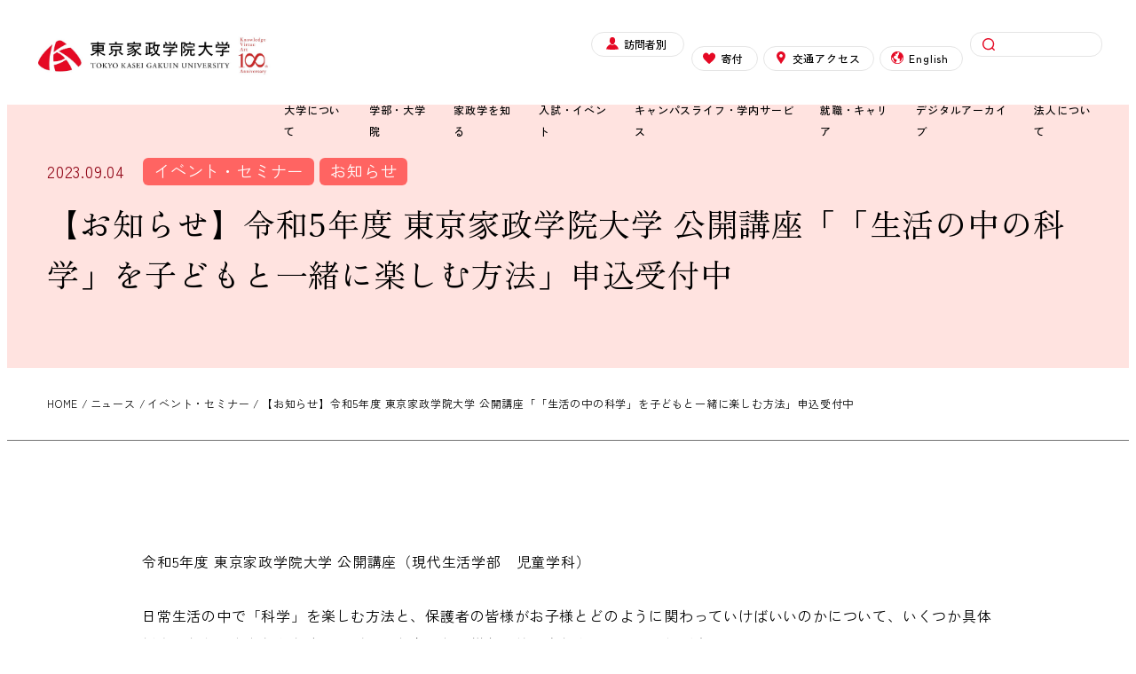

--- FILE ---
content_type: text/html; charset=UTF-8
request_url: https://www.kasei-gakuin.ac.jp/news/20230904-20716/
body_size: 20174
content:
<!DOCTYPE html>
<html lang="ja" data-sticky-footer="true" data-scrolled="false">

<head>
			<meta charset="UTF-8">
		<meta name="viewport" content="width=device-width, initial-scale=1, minimum-scale=1, viewport-fit=cover">
		<title>【お知らせ】令和5年度 東京家政学院大学 公開講座「「生活の中の科学」を子どもと一緒に楽しむ方法」申込受付中 &#8211; 東京家政学院大学</title>
	<link rel="preconnect" href="https://fonts.googleapis.com">
	<link rel="preconnect" href="https://fonts.gstatic.com" crossorigin>
	<link href="https://fonts.googleapis.com/css2?family=Zen+Kaku+Gothic+Antique:wght@400;500&family=Zen+Old+Mincho&display=swap" rel="stylesheet">
	<meta name='robots' content='max-image-preview:large' />
		<meta name="description" content="【お知らせ】令和5年度 東京家政学院大学 公開講座「「生活の中の科学」を子どもと一緒に楽しむ方法」申込受付中についての情報をこちらからご覧いただけます。">
							<meta property="og:title" content="【お知らせ】令和5年度 東京家政学院大学 公開講座「「生活の中の科学」を子どもと一緒に楽しむ方法」申込受付中">
		
					<meta property="og:type" content="article">
		
					<meta property="og:url" content="https://www.kasei-gakuin.ac.jp/news/20230904-20716/">
		
					<meta property="og:image" content="https://www.kasei-gakuin.ac.jp/tkgu_cms/wp-content/uploads/2022/04/og-image.png">
		
					<meta property="og:site_name" content="東京家政学院大学">
		
					<meta property="og:description" content="【お知らせ】令和5年度 東京家政学院大学 公開講座「「生活の中の科学」を子どもと一緒に楽しむ方法」申込受付中についての情報をこちらからご覧いただけます。">
		
					<meta property="og:locale" content="ja_JP">
		
				<link rel='dns-prefetch' href='//www.googletagmanager.com' />
<link rel="alternate" type="application/rss+xml" title="東京家政学院大学 &raquo; フィード" href="https://www.kasei-gakuin.ac.jp/feed/" />
<link rel="alternate" type="application/rss+xml" title="東京家政学院大学 &raquo; コメントフィード" href="https://www.kasei-gakuin.ac.jp/comments/feed/" />
		<link rel="profile" href="http://gmpg.org/xfn/11">
												<link rel="alternate" title="oEmbed (JSON)" type="application/json+oembed" href="https://www.kasei-gakuin.ac.jp/wp-json/oembed/1.0/embed?url=https%3A%2F%2Fwww.kasei-gakuin.ac.jp%2Fnews%2F20230904-20716%2F" />
<link rel="alternate" title="oEmbed (XML)" type="text/xml+oembed" href="https://www.kasei-gakuin.ac.jp/wp-json/oembed/1.0/embed?url=https%3A%2F%2Fwww.kasei-gakuin.ac.jp%2Fnews%2F20230904-20716%2F&#038;format=xml" />
<style id='wp-img-auto-sizes-contain-inline-css' type='text/css'>
img:is([sizes=auto i],[sizes^="auto," i]){contain-intrinsic-size:3000px 1500px}
/*# sourceURL=wp-img-auto-sizes-contain-inline-css */
</style>
<link rel='stylesheet' id='wp-like-me-box-css' href='https://www.kasei-gakuin.ac.jp/tkgu_cms/wp-content/themes/snow-monkey/vendor/inc2734/wp-like-me-box/src/assets/css/wp-like-me-box.css?ver=1752665136' type='text/css' media='all' />
<link rel='stylesheet' id='slick-carousel-css' href='https://www.kasei-gakuin.ac.jp/tkgu_cms/wp-content/themes/snow-monkey/vendor/inc2734/wp-awesome-widgets/src/assets/packages/slick-carousel/slick/slick.css?ver=1752665137' type='text/css' media='all' />
<link rel='stylesheet' id='slick-carousel-theme-css' href='https://www.kasei-gakuin.ac.jp/tkgu_cms/wp-content/themes/snow-monkey/vendor/inc2734/wp-awesome-widgets/src/assets/packages/slick-carousel/slick/slick-theme.css?ver=1752665137' type='text/css' media='all' />
<link rel='stylesheet' id='wp-awesome-widgets-css' href='https://www.kasei-gakuin.ac.jp/tkgu_cms/wp-content/themes/snow-monkey/vendor/inc2734/wp-awesome-widgets/src/assets/css/app.css?ver=1752665137' type='text/css' media='all' />
<link rel='stylesheet' id='wp-pure-css-gallery-css' href='https://www.kasei-gakuin.ac.jp/tkgu_cms/wp-content/themes/snow-monkey/vendor/inc2734/wp-pure-css-gallery/src/assets/css/wp-pure-css-gallery.css?ver=1752665136' type='text/css' media='all' />
<style id='wp-block-library-inline-css' type='text/css'>
:root{--wp-block-synced-color:#7a00df;--wp-block-synced-color--rgb:122,0,223;--wp-bound-block-color:var(--wp-block-synced-color);--wp-editor-canvas-background:#ddd;--wp-admin-theme-color:#007cba;--wp-admin-theme-color--rgb:0,124,186;--wp-admin-theme-color-darker-10:#006ba1;--wp-admin-theme-color-darker-10--rgb:0,107,160.5;--wp-admin-theme-color-darker-20:#005a87;--wp-admin-theme-color-darker-20--rgb:0,90,135;--wp-admin-border-width-focus:2px}@media (min-resolution:192dpi){:root{--wp-admin-border-width-focus:1.5px}}.wp-element-button{cursor:pointer}:root .has-very-light-gray-background-color{background-color:#eee}:root .has-very-dark-gray-background-color{background-color:#313131}:root .has-very-light-gray-color{color:#eee}:root .has-very-dark-gray-color{color:#313131}:root .has-vivid-green-cyan-to-vivid-cyan-blue-gradient-background{background:linear-gradient(135deg,#00d084,#0693e3)}:root .has-purple-crush-gradient-background{background:linear-gradient(135deg,#34e2e4,#4721fb 50%,#ab1dfe)}:root .has-hazy-dawn-gradient-background{background:linear-gradient(135deg,#faaca8,#dad0ec)}:root .has-subdued-olive-gradient-background{background:linear-gradient(135deg,#fafae1,#67a671)}:root .has-atomic-cream-gradient-background{background:linear-gradient(135deg,#fdd79a,#004a59)}:root .has-nightshade-gradient-background{background:linear-gradient(135deg,#330968,#31cdcf)}:root .has-midnight-gradient-background{background:linear-gradient(135deg,#020381,#2874fc)}:root{--wp--preset--font-size--normal:16px;--wp--preset--font-size--huge:42px}.has-regular-font-size{font-size:1em}.has-larger-font-size{font-size:2.625em}.has-normal-font-size{font-size:var(--wp--preset--font-size--normal)}.has-huge-font-size{font-size:var(--wp--preset--font-size--huge)}.has-text-align-center{text-align:center}.has-text-align-left{text-align:left}.has-text-align-right{text-align:right}.has-fit-text{white-space:nowrap!important}#end-resizable-editor-section{display:none}.aligncenter{clear:both}.items-justified-left{justify-content:flex-start}.items-justified-center{justify-content:center}.items-justified-right{justify-content:flex-end}.items-justified-space-between{justify-content:space-between}.screen-reader-text{border:0;clip-path:inset(50%);height:1px;margin:-1px;overflow:hidden;padding:0;position:absolute;width:1px;word-wrap:normal!important}.screen-reader-text:focus{background-color:#ddd;clip-path:none;color:#444;display:block;font-size:1em;height:auto;left:5px;line-height:normal;padding:15px 23px 14px;text-decoration:none;top:5px;width:auto;z-index:100000}html :where(.has-border-color){border-style:solid}html :where([style*=border-top-color]){border-top-style:solid}html :where([style*=border-right-color]){border-right-style:solid}html :where([style*=border-bottom-color]){border-bottom-style:solid}html :where([style*=border-left-color]){border-left-style:solid}html :where([style*=border-width]){border-style:solid}html :where([style*=border-top-width]){border-top-style:solid}html :where([style*=border-right-width]){border-right-style:solid}html :where([style*=border-bottom-width]){border-bottom-style:solid}html :where([style*=border-left-width]){border-left-style:solid}html :where(img[class*=wp-image-]){height:auto;max-width:100%}:where(figure){margin:0 0 1em}html :where(.is-position-sticky){--wp-admin--admin-bar--position-offset:var(--wp-admin--admin-bar--height,0px)}@media screen and (max-width:600px){html :where(.is-position-sticky){--wp-admin--admin-bar--position-offset:0px}}

/*# sourceURL=wp-block-library-inline-css */
</style><style id='wp-block-image-inline-css' type='text/css'>
.wp-block-image>a,.wp-block-image>figure>a{display:inline-block}.wp-block-image img{box-sizing:border-box;height:auto;max-width:100%;vertical-align:bottom}@media not (prefers-reduced-motion){.wp-block-image img.hide{visibility:hidden}.wp-block-image img.show{animation:show-content-image .4s}}.wp-block-image[style*=border-radius] img,.wp-block-image[style*=border-radius]>a{border-radius:inherit}.wp-block-image.has-custom-border img{box-sizing:border-box}.wp-block-image.aligncenter{text-align:center}.wp-block-image.alignfull>a,.wp-block-image.alignwide>a{width:100%}.wp-block-image.alignfull img,.wp-block-image.alignwide img{height:auto;width:100%}.wp-block-image .aligncenter,.wp-block-image .alignleft,.wp-block-image .alignright,.wp-block-image.aligncenter,.wp-block-image.alignleft,.wp-block-image.alignright{display:table}.wp-block-image .aligncenter>figcaption,.wp-block-image .alignleft>figcaption,.wp-block-image .alignright>figcaption,.wp-block-image.aligncenter>figcaption,.wp-block-image.alignleft>figcaption,.wp-block-image.alignright>figcaption{caption-side:bottom;display:table-caption}.wp-block-image .alignleft{float:left;margin:.5em 1em .5em 0}.wp-block-image .alignright{float:right;margin:.5em 0 .5em 1em}.wp-block-image .aligncenter{margin-left:auto;margin-right:auto}.wp-block-image :where(figcaption){margin-bottom:1em;margin-top:.5em}.wp-block-image.is-style-circle-mask img{border-radius:9999px}@supports ((-webkit-mask-image:none) or (mask-image:none)) or (-webkit-mask-image:none){.wp-block-image.is-style-circle-mask img{border-radius:0;-webkit-mask-image:url('data:image/svg+xml;utf8,<svg viewBox="0 0 100 100" xmlns="http://www.w3.org/2000/svg"><circle cx="50" cy="50" r="50"/></svg>');mask-image:url('data:image/svg+xml;utf8,<svg viewBox="0 0 100 100" xmlns="http://www.w3.org/2000/svg"><circle cx="50" cy="50" r="50"/></svg>');mask-mode:alpha;-webkit-mask-position:center;mask-position:center;-webkit-mask-repeat:no-repeat;mask-repeat:no-repeat;-webkit-mask-size:contain;mask-size:contain}}:root :where(.wp-block-image.is-style-rounded img,.wp-block-image .is-style-rounded img){border-radius:9999px}.wp-block-image figure{margin:0}.wp-lightbox-container{display:flex;flex-direction:column;position:relative}.wp-lightbox-container img{cursor:zoom-in}.wp-lightbox-container img:hover+button{opacity:1}.wp-lightbox-container button{align-items:center;backdrop-filter:blur(16px) saturate(180%);background-color:#5a5a5a40;border:none;border-radius:4px;cursor:zoom-in;display:flex;height:20px;justify-content:center;opacity:0;padding:0;position:absolute;right:16px;text-align:center;top:16px;width:20px;z-index:100}@media not (prefers-reduced-motion){.wp-lightbox-container button{transition:opacity .2s ease}}.wp-lightbox-container button:focus-visible{outline:3px auto #5a5a5a40;outline:3px auto -webkit-focus-ring-color;outline-offset:3px}.wp-lightbox-container button:hover{cursor:pointer;opacity:1}.wp-lightbox-container button:focus{opacity:1}.wp-lightbox-container button:focus,.wp-lightbox-container button:hover,.wp-lightbox-container button:not(:hover):not(:active):not(.has-background){background-color:#5a5a5a40;border:none}.wp-lightbox-overlay{box-sizing:border-box;cursor:zoom-out;height:100vh;left:0;overflow:hidden;position:fixed;top:0;visibility:hidden;width:100%;z-index:100000}.wp-lightbox-overlay .close-button{align-items:center;cursor:pointer;display:flex;justify-content:center;min-height:40px;min-width:40px;padding:0;position:absolute;right:calc(env(safe-area-inset-right) + 16px);top:calc(env(safe-area-inset-top) + 16px);z-index:5000000}.wp-lightbox-overlay .close-button:focus,.wp-lightbox-overlay .close-button:hover,.wp-lightbox-overlay .close-button:not(:hover):not(:active):not(.has-background){background:none;border:none}.wp-lightbox-overlay .lightbox-image-container{height:var(--wp--lightbox-container-height);left:50%;overflow:hidden;position:absolute;top:50%;transform:translate(-50%,-50%);transform-origin:top left;width:var(--wp--lightbox-container-width);z-index:9999999999}.wp-lightbox-overlay .wp-block-image{align-items:center;box-sizing:border-box;display:flex;height:100%;justify-content:center;margin:0;position:relative;transform-origin:0 0;width:100%;z-index:3000000}.wp-lightbox-overlay .wp-block-image img{height:var(--wp--lightbox-image-height);min-height:var(--wp--lightbox-image-height);min-width:var(--wp--lightbox-image-width);width:var(--wp--lightbox-image-width)}.wp-lightbox-overlay .wp-block-image figcaption{display:none}.wp-lightbox-overlay button{background:none;border:none}.wp-lightbox-overlay .scrim{background-color:#fff;height:100%;opacity:.9;position:absolute;width:100%;z-index:2000000}.wp-lightbox-overlay.active{visibility:visible}@media not (prefers-reduced-motion){.wp-lightbox-overlay.active{animation:turn-on-visibility .25s both}.wp-lightbox-overlay.active img{animation:turn-on-visibility .35s both}.wp-lightbox-overlay.show-closing-animation:not(.active){animation:turn-off-visibility .35s both}.wp-lightbox-overlay.show-closing-animation:not(.active) img{animation:turn-off-visibility .25s both}.wp-lightbox-overlay.zoom.active{animation:none;opacity:1;visibility:visible}.wp-lightbox-overlay.zoom.active .lightbox-image-container{animation:lightbox-zoom-in .4s}.wp-lightbox-overlay.zoom.active .lightbox-image-container img{animation:none}.wp-lightbox-overlay.zoom.active .scrim{animation:turn-on-visibility .4s forwards}.wp-lightbox-overlay.zoom.show-closing-animation:not(.active){animation:none}.wp-lightbox-overlay.zoom.show-closing-animation:not(.active) .lightbox-image-container{animation:lightbox-zoom-out .4s}.wp-lightbox-overlay.zoom.show-closing-animation:not(.active) .lightbox-image-container img{animation:none}.wp-lightbox-overlay.zoom.show-closing-animation:not(.active) .scrim{animation:turn-off-visibility .4s forwards}}@keyframes show-content-image{0%{visibility:hidden}99%{visibility:hidden}to{visibility:visible}}@keyframes turn-on-visibility{0%{opacity:0}to{opacity:1}}@keyframes turn-off-visibility{0%{opacity:1;visibility:visible}99%{opacity:0;visibility:visible}to{opacity:0;visibility:hidden}}@keyframes lightbox-zoom-in{0%{transform:translate(calc((-100vw + var(--wp--lightbox-scrollbar-width))/2 + var(--wp--lightbox-initial-left-position)),calc(-50vh + var(--wp--lightbox-initial-top-position))) scale(var(--wp--lightbox-scale))}to{transform:translate(-50%,-50%) scale(1)}}@keyframes lightbox-zoom-out{0%{transform:translate(-50%,-50%) scale(1);visibility:visible}99%{visibility:visible}to{transform:translate(calc((-100vw + var(--wp--lightbox-scrollbar-width))/2 + var(--wp--lightbox-initial-left-position)),calc(-50vh + var(--wp--lightbox-initial-top-position))) scale(var(--wp--lightbox-scale));visibility:hidden}}
/*# sourceURL=https://www.kasei-gakuin.ac.jp/tkgu_cms/wp-includes/blocks/image/style.min.css */
</style>
<style id='wp-block-paragraph-inline-css' type='text/css'>
.is-small-text{font-size:.875em}.is-regular-text{font-size:1em}.is-large-text{font-size:2.25em}.is-larger-text{font-size:3em}.has-drop-cap:not(:focus):first-letter{float:left;font-size:8.4em;font-style:normal;font-weight:100;line-height:.68;margin:.05em .1em 0 0;text-transform:uppercase}body.rtl .has-drop-cap:not(:focus):first-letter{float:none;margin-left:.1em}p.has-drop-cap.has-background{overflow:hidden}:root :where(p.has-background){padding:1.25em 2.375em}:where(p.has-text-color:not(.has-link-color)) a{color:inherit}p.has-text-align-left[style*="writing-mode:vertical-lr"],p.has-text-align-right[style*="writing-mode:vertical-rl"]{rotate:180deg}
/*# sourceURL=https://www.kasei-gakuin.ac.jp/tkgu_cms/wp-includes/blocks/paragraph/style.min.css */
</style>
<style id='global-styles-inline-css' type='text/css'>
:root{--wp--preset--aspect-ratio--square: 1;--wp--preset--aspect-ratio--4-3: 4/3;--wp--preset--aspect-ratio--3-4: 3/4;--wp--preset--aspect-ratio--3-2: 3/2;--wp--preset--aspect-ratio--2-3: 2/3;--wp--preset--aspect-ratio--16-9: 16/9;--wp--preset--aspect-ratio--9-16: 9/16;--wp--preset--color--black: #000000;--wp--preset--color--cyan-bluish-gray: #abb8c3;--wp--preset--color--white: #ffffff;--wp--preset--color--pale-pink: #f78da7;--wp--preset--color--vivid-red: #cf2e2e;--wp--preset--color--luminous-vivid-orange: #ff6900;--wp--preset--color--luminous-vivid-amber: #fcb900;--wp--preset--color--light-green-cyan: #7bdcb5;--wp--preset--color--vivid-green-cyan: #00d084;--wp--preset--color--pale-cyan-blue: #8ed1fc;--wp--preset--color--vivid-cyan-blue: #0693e3;--wp--preset--color--vivid-purple: #9b51e0;--wp--preset--color--sm-accent: var(--accent-color);--wp--preset--color--sm-sub-accent: var(--sub-accent-color);--wp--preset--color--sm-text: var(--_color-text);--wp--preset--color--sm-text-alt: var(--_color-white);--wp--preset--color--sm-lightest-gray: var(--_lightest-color-gray);--wp--preset--color--sm-lighter-gray: var(--_lighter-color-gray);--wp--preset--color--sm-light-gray: var(--_light-color-gray);--wp--preset--color--sm-gray: var(--_color-gray);--wp--preset--color--sm-dark-gray: var(--_dark-color-gray);--wp--preset--color--sm-darker-gray: var(--_darker-color-gray);--wp--preset--color--sm-darkest-gray: var(--_darkest-color-gray);--wp--preset--gradient--vivid-cyan-blue-to-vivid-purple: linear-gradient(135deg,rgb(6,147,227) 0%,rgb(155,81,224) 100%);--wp--preset--gradient--light-green-cyan-to-vivid-green-cyan: linear-gradient(135deg,rgb(122,220,180) 0%,rgb(0,208,130) 100%);--wp--preset--gradient--luminous-vivid-amber-to-luminous-vivid-orange: linear-gradient(135deg,rgb(252,185,0) 0%,rgb(255,105,0) 100%);--wp--preset--gradient--luminous-vivid-orange-to-vivid-red: linear-gradient(135deg,rgb(255,105,0) 0%,rgb(207,46,46) 100%);--wp--preset--gradient--very-light-gray-to-cyan-bluish-gray: linear-gradient(135deg,rgb(238,238,238) 0%,rgb(169,184,195) 100%);--wp--preset--gradient--cool-to-warm-spectrum: linear-gradient(135deg,rgb(74,234,220) 0%,rgb(151,120,209) 20%,rgb(207,42,186) 40%,rgb(238,44,130) 60%,rgb(251,105,98) 80%,rgb(254,248,76) 100%);--wp--preset--gradient--blush-light-purple: linear-gradient(135deg,rgb(255,206,236) 0%,rgb(152,150,240) 100%);--wp--preset--gradient--blush-bordeaux: linear-gradient(135deg,rgb(254,205,165) 0%,rgb(254,45,45) 50%,rgb(107,0,62) 100%);--wp--preset--gradient--luminous-dusk: linear-gradient(135deg,rgb(255,203,112) 0%,rgb(199,81,192) 50%,rgb(65,88,208) 100%);--wp--preset--gradient--pale-ocean: linear-gradient(135deg,rgb(255,245,203) 0%,rgb(182,227,212) 50%,rgb(51,167,181) 100%);--wp--preset--gradient--electric-grass: linear-gradient(135deg,rgb(202,248,128) 0%,rgb(113,206,126) 100%);--wp--preset--gradient--midnight: linear-gradient(135deg,rgb(2,3,129) 0%,rgb(40,116,252) 100%);--wp--preset--font-size--small: 13px;--wp--preset--font-size--medium: 20px;--wp--preset--font-size--large: 36px;--wp--preset--font-size--x-large: 42px;--wp--preset--font-size--sm-xs: 0.8rem;--wp--preset--font-size--sm-s: 0.88rem;--wp--preset--font-size--sm-m: 1rem;--wp--preset--font-size--sm-l: 1.14rem;--wp--preset--font-size--sm-xl: 1.33rem;--wp--preset--font-size--sm-2-xl: 1.6rem;--wp--preset--font-size--sm-3-xl: 2rem;--wp--preset--font-size--sm-4-xl: 2.66rem;--wp--preset--font-size--sm-5-xl: 4rem;--wp--preset--font-size--sm-6-xl: 8rem;--wp--preset--spacing--20: var(--_s-2);--wp--preset--spacing--30: var(--_s-1);--wp--preset--spacing--40: var(--_s1);--wp--preset--spacing--50: var(--_s2);--wp--preset--spacing--60: var(--_s3);--wp--preset--spacing--70: var(--_s4);--wp--preset--spacing--80: var(--_s5);--wp--preset--shadow--natural: 6px 6px 9px rgba(0, 0, 0, 0.2);--wp--preset--shadow--deep: 12px 12px 50px rgba(0, 0, 0, 0.4);--wp--preset--shadow--sharp: 6px 6px 0px rgba(0, 0, 0, 0.2);--wp--preset--shadow--outlined: 6px 6px 0px -3px rgb(255, 255, 255), 6px 6px rgb(0, 0, 0);--wp--preset--shadow--crisp: 6px 6px 0px rgb(0, 0, 0);--wp--custom--slim-width: 46rem;--wp--custom--content-max-width: var(--_global--container-max-width);--wp--custom--content-width: var(--wp--custom--content-max-width);--wp--custom--content-wide-width: calc(var(--wp--custom--content-width) + 240px);--wp--custom--has-sidebar-main-basis: var(--wp--custom--slim-width);--wp--custom--has-sidebar-sidebar-basis: 336px;}:root { --wp--style--global--content-size: var(--wp--custom--content-width);--wp--style--global--wide-size: var(--wp--custom--content-wide-width); }:where(body) { margin: 0; }.wp-site-blocks > .alignleft { float: left; margin-right: 2em; }.wp-site-blocks > .alignright { float: right; margin-left: 2em; }.wp-site-blocks > .aligncenter { justify-content: center; margin-left: auto; margin-right: auto; }:where(.wp-site-blocks) > * { margin-block-start: var(--_margin1); margin-block-end: 0; }:where(.wp-site-blocks) > :first-child { margin-block-start: 0; }:where(.wp-site-blocks) > :last-child { margin-block-end: 0; }:root { --wp--style--block-gap: var(--_margin1); }:root :where(.is-layout-flow) > :first-child{margin-block-start: 0;}:root :where(.is-layout-flow) > :last-child{margin-block-end: 0;}:root :where(.is-layout-flow) > *{margin-block-start: var(--_margin1);margin-block-end: 0;}:root :where(.is-layout-constrained) > :first-child{margin-block-start: 0;}:root :where(.is-layout-constrained) > :last-child{margin-block-end: 0;}:root :where(.is-layout-constrained) > *{margin-block-start: var(--_margin1);margin-block-end: 0;}:root :where(.is-layout-flex){gap: var(--_margin1);}:root :where(.is-layout-grid){gap: var(--_margin1);}.is-layout-flow > .alignleft{float: left;margin-inline-start: 0;margin-inline-end: 2em;}.is-layout-flow > .alignright{float: right;margin-inline-start: 2em;margin-inline-end: 0;}.is-layout-flow > .aligncenter{margin-left: auto !important;margin-right: auto !important;}.is-layout-constrained > .alignleft{float: left;margin-inline-start: 0;margin-inline-end: 2em;}.is-layout-constrained > .alignright{float: right;margin-inline-start: 2em;margin-inline-end: 0;}.is-layout-constrained > .aligncenter{margin-left: auto !important;margin-right: auto !important;}.is-layout-constrained > :where(:not(.alignleft):not(.alignright):not(.alignfull)){max-width: var(--wp--style--global--content-size);margin-left: auto !important;margin-right: auto !important;}.is-layout-constrained > .alignwide{max-width: var(--wp--style--global--wide-size);}body .is-layout-flex{display: flex;}.is-layout-flex{flex-wrap: wrap;align-items: center;}.is-layout-flex > :is(*, div){margin: 0;}body .is-layout-grid{display: grid;}.is-layout-grid > :is(*, div){margin: 0;}body{padding-top: 0px;padding-right: 0px;padding-bottom: 0px;padding-left: 0px;}a:where(:not(.wp-element-button)){color: var(--wp--preset--color--sm-accent);text-decoration: underline;}:root :where(.wp-element-button, .wp-block-button__link){background-color: var(--wp--preset--color--sm-accent);border-radius: var(--_global--border-radius);border-width: 0;color: var(--wp--preset--color--sm-text-alt);font-family: inherit;font-size: inherit;font-style: inherit;font-weight: inherit;letter-spacing: inherit;line-height: inherit;padding-top: calc(var(--_padding-1) * .5);padding-right: var(--_padding-1);padding-bottom: calc(var(--_padding-1) * .5);padding-left: var(--_padding-1);text-decoration: none;text-transform: inherit;}.has-black-color{color: var(--wp--preset--color--black) !important;}.has-cyan-bluish-gray-color{color: var(--wp--preset--color--cyan-bluish-gray) !important;}.has-white-color{color: var(--wp--preset--color--white) !important;}.has-pale-pink-color{color: var(--wp--preset--color--pale-pink) !important;}.has-vivid-red-color{color: var(--wp--preset--color--vivid-red) !important;}.has-luminous-vivid-orange-color{color: var(--wp--preset--color--luminous-vivid-orange) !important;}.has-luminous-vivid-amber-color{color: var(--wp--preset--color--luminous-vivid-amber) !important;}.has-light-green-cyan-color{color: var(--wp--preset--color--light-green-cyan) !important;}.has-vivid-green-cyan-color{color: var(--wp--preset--color--vivid-green-cyan) !important;}.has-pale-cyan-blue-color{color: var(--wp--preset--color--pale-cyan-blue) !important;}.has-vivid-cyan-blue-color{color: var(--wp--preset--color--vivid-cyan-blue) !important;}.has-vivid-purple-color{color: var(--wp--preset--color--vivid-purple) !important;}.has-sm-accent-color{color: var(--wp--preset--color--sm-accent) !important;}.has-sm-sub-accent-color{color: var(--wp--preset--color--sm-sub-accent) !important;}.has-sm-text-color{color: var(--wp--preset--color--sm-text) !important;}.has-sm-text-alt-color{color: var(--wp--preset--color--sm-text-alt) !important;}.has-sm-lightest-gray-color{color: var(--wp--preset--color--sm-lightest-gray) !important;}.has-sm-lighter-gray-color{color: var(--wp--preset--color--sm-lighter-gray) !important;}.has-sm-light-gray-color{color: var(--wp--preset--color--sm-light-gray) !important;}.has-sm-gray-color{color: var(--wp--preset--color--sm-gray) !important;}.has-sm-dark-gray-color{color: var(--wp--preset--color--sm-dark-gray) !important;}.has-sm-darker-gray-color{color: var(--wp--preset--color--sm-darker-gray) !important;}.has-sm-darkest-gray-color{color: var(--wp--preset--color--sm-darkest-gray) !important;}.has-black-background-color{background-color: var(--wp--preset--color--black) !important;}.has-cyan-bluish-gray-background-color{background-color: var(--wp--preset--color--cyan-bluish-gray) !important;}.has-white-background-color{background-color: var(--wp--preset--color--white) !important;}.has-pale-pink-background-color{background-color: var(--wp--preset--color--pale-pink) !important;}.has-vivid-red-background-color{background-color: var(--wp--preset--color--vivid-red) !important;}.has-luminous-vivid-orange-background-color{background-color: var(--wp--preset--color--luminous-vivid-orange) !important;}.has-luminous-vivid-amber-background-color{background-color: var(--wp--preset--color--luminous-vivid-amber) !important;}.has-light-green-cyan-background-color{background-color: var(--wp--preset--color--light-green-cyan) !important;}.has-vivid-green-cyan-background-color{background-color: var(--wp--preset--color--vivid-green-cyan) !important;}.has-pale-cyan-blue-background-color{background-color: var(--wp--preset--color--pale-cyan-blue) !important;}.has-vivid-cyan-blue-background-color{background-color: var(--wp--preset--color--vivid-cyan-blue) !important;}.has-vivid-purple-background-color{background-color: var(--wp--preset--color--vivid-purple) !important;}.has-sm-accent-background-color{background-color: var(--wp--preset--color--sm-accent) !important;}.has-sm-sub-accent-background-color{background-color: var(--wp--preset--color--sm-sub-accent) !important;}.has-sm-text-background-color{background-color: var(--wp--preset--color--sm-text) !important;}.has-sm-text-alt-background-color{background-color: var(--wp--preset--color--sm-text-alt) !important;}.has-sm-lightest-gray-background-color{background-color: var(--wp--preset--color--sm-lightest-gray) !important;}.has-sm-lighter-gray-background-color{background-color: var(--wp--preset--color--sm-lighter-gray) !important;}.has-sm-light-gray-background-color{background-color: var(--wp--preset--color--sm-light-gray) !important;}.has-sm-gray-background-color{background-color: var(--wp--preset--color--sm-gray) !important;}.has-sm-dark-gray-background-color{background-color: var(--wp--preset--color--sm-dark-gray) !important;}.has-sm-darker-gray-background-color{background-color: var(--wp--preset--color--sm-darker-gray) !important;}.has-sm-darkest-gray-background-color{background-color: var(--wp--preset--color--sm-darkest-gray) !important;}.has-black-border-color{border-color: var(--wp--preset--color--black) !important;}.has-cyan-bluish-gray-border-color{border-color: var(--wp--preset--color--cyan-bluish-gray) !important;}.has-white-border-color{border-color: var(--wp--preset--color--white) !important;}.has-pale-pink-border-color{border-color: var(--wp--preset--color--pale-pink) !important;}.has-vivid-red-border-color{border-color: var(--wp--preset--color--vivid-red) !important;}.has-luminous-vivid-orange-border-color{border-color: var(--wp--preset--color--luminous-vivid-orange) !important;}.has-luminous-vivid-amber-border-color{border-color: var(--wp--preset--color--luminous-vivid-amber) !important;}.has-light-green-cyan-border-color{border-color: var(--wp--preset--color--light-green-cyan) !important;}.has-vivid-green-cyan-border-color{border-color: var(--wp--preset--color--vivid-green-cyan) !important;}.has-pale-cyan-blue-border-color{border-color: var(--wp--preset--color--pale-cyan-blue) !important;}.has-vivid-cyan-blue-border-color{border-color: var(--wp--preset--color--vivid-cyan-blue) !important;}.has-vivid-purple-border-color{border-color: var(--wp--preset--color--vivid-purple) !important;}.has-sm-accent-border-color{border-color: var(--wp--preset--color--sm-accent) !important;}.has-sm-sub-accent-border-color{border-color: var(--wp--preset--color--sm-sub-accent) !important;}.has-sm-text-border-color{border-color: var(--wp--preset--color--sm-text) !important;}.has-sm-text-alt-border-color{border-color: var(--wp--preset--color--sm-text-alt) !important;}.has-sm-lightest-gray-border-color{border-color: var(--wp--preset--color--sm-lightest-gray) !important;}.has-sm-lighter-gray-border-color{border-color: var(--wp--preset--color--sm-lighter-gray) !important;}.has-sm-light-gray-border-color{border-color: var(--wp--preset--color--sm-light-gray) !important;}.has-sm-gray-border-color{border-color: var(--wp--preset--color--sm-gray) !important;}.has-sm-dark-gray-border-color{border-color: var(--wp--preset--color--sm-dark-gray) !important;}.has-sm-darker-gray-border-color{border-color: var(--wp--preset--color--sm-darker-gray) !important;}.has-sm-darkest-gray-border-color{border-color: var(--wp--preset--color--sm-darkest-gray) !important;}.has-vivid-cyan-blue-to-vivid-purple-gradient-background{background: var(--wp--preset--gradient--vivid-cyan-blue-to-vivid-purple) !important;}.has-light-green-cyan-to-vivid-green-cyan-gradient-background{background: var(--wp--preset--gradient--light-green-cyan-to-vivid-green-cyan) !important;}.has-luminous-vivid-amber-to-luminous-vivid-orange-gradient-background{background: var(--wp--preset--gradient--luminous-vivid-amber-to-luminous-vivid-orange) !important;}.has-luminous-vivid-orange-to-vivid-red-gradient-background{background: var(--wp--preset--gradient--luminous-vivid-orange-to-vivid-red) !important;}.has-very-light-gray-to-cyan-bluish-gray-gradient-background{background: var(--wp--preset--gradient--very-light-gray-to-cyan-bluish-gray) !important;}.has-cool-to-warm-spectrum-gradient-background{background: var(--wp--preset--gradient--cool-to-warm-spectrum) !important;}.has-blush-light-purple-gradient-background{background: var(--wp--preset--gradient--blush-light-purple) !important;}.has-blush-bordeaux-gradient-background{background: var(--wp--preset--gradient--blush-bordeaux) !important;}.has-luminous-dusk-gradient-background{background: var(--wp--preset--gradient--luminous-dusk) !important;}.has-pale-ocean-gradient-background{background: var(--wp--preset--gradient--pale-ocean) !important;}.has-electric-grass-gradient-background{background: var(--wp--preset--gradient--electric-grass) !important;}.has-midnight-gradient-background{background: var(--wp--preset--gradient--midnight) !important;}.has-small-font-size{font-size: var(--wp--preset--font-size--small) !important;}.has-medium-font-size{font-size: var(--wp--preset--font-size--medium) !important;}.has-large-font-size{font-size: var(--wp--preset--font-size--large) !important;}.has-x-large-font-size{font-size: var(--wp--preset--font-size--x-large) !important;}.has-sm-xs-font-size{font-size: var(--wp--preset--font-size--sm-xs) !important;}.has-sm-s-font-size{font-size: var(--wp--preset--font-size--sm-s) !important;}.has-sm-m-font-size{font-size: var(--wp--preset--font-size--sm-m) !important;}.has-sm-l-font-size{font-size: var(--wp--preset--font-size--sm-l) !important;}.has-sm-xl-font-size{font-size: var(--wp--preset--font-size--sm-xl) !important;}.has-sm-2-xl-font-size{font-size: var(--wp--preset--font-size--sm-2-xl) !important;}.has-sm-3-xl-font-size{font-size: var(--wp--preset--font-size--sm-3-xl) !important;}.has-sm-4-xl-font-size{font-size: var(--wp--preset--font-size--sm-4-xl) !important;}.has-sm-5-xl-font-size{font-size: var(--wp--preset--font-size--sm-5-xl) !important;}.has-sm-6-xl-font-size{font-size: var(--wp--preset--font-size--sm-6-xl) !important;}
/*# sourceURL=global-styles-inline-css */
</style>

<link rel='stylesheet' id='spider-css' href='https://www.kasei-gakuin.ac.jp/tkgu_cms/wp-content/plugins/snow-monkey-blocks/dist/packages/spider/dist/css/spider.css?ver=1658805832' type='text/css' media='all' />
<link rel='stylesheet' id='snow-monkey-blocks-css' href='https://www.kasei-gakuin.ac.jp/tkgu_cms/wp-content/plugins/snow-monkey-blocks/dist/css/blocks.css?ver=1658805832' type='text/css' media='all' />
<link rel='stylesheet' id='snow-monkey-snow-monkey-blocks-app-css' href='https://www.kasei-gakuin.ac.jp/tkgu_cms/wp-content/themes/snow-monkey/assets/css/dependency/snow-monkey-blocks/app.css?ver=1752665138' type='text/css' media='all' />
<link rel='stylesheet' id='snow-monkey-snow-monkey-blocks-theme-css' href='https://www.kasei-gakuin.ac.jp/tkgu_cms/wp-content/themes/snow-monkey/assets/css/dependency/snow-monkey-blocks/app-theme.css?ver=1752665138' type='text/css' media='all' />
<link rel='stylesheet' id='snow-monkey-app-css' href='https://www.kasei-gakuin.ac.jp/tkgu_cms/wp-content/themes/snow-monkey/assets/css/app/app.css?ver=1752665139' type='text/css' media='all' />
<style id='snow-monkey-app-inline-css' type='text/css'>
input[type="email"],input[type="number"],input[type="password"],input[type="search"],input[type="tel"],input[type="text"],input[type="url"],textarea { font-size: 16px }
:root { --_margin-scale: 1;--_space: 1.8rem;--_space-unitless: 1.8;--accent-color: #cd162c;--wp--preset--color--accent-color: var(--accent-color);--dark-accent-color: #710c18;--light-accent-color: #ed5c6d;--lighter-accent-color: #f49aa5;--lightest-accent-color: #f6aab3;--sub-accent-color: #707593;--wp--preset--color--sub-accent-color: var(--sub-accent-color);--dark-sub-accent-color: #444759;--light-sub-accent-color: #aaadbf;--lighter-sub-accent-color: #d1d3dd;--lightest-sub-accent-color: #dcdde4;--_half-leading: 0.4;--font-family: "Helvetica Neue",Arial,"Hiragino Kaku Gothic ProN","Hiragino Sans","BIZ UDPGothic",Meiryo,sans-serif;--_global--font-family: var(--font-family);--_global--font-size-px: 16px }
html { letter-spacing: 0.05rem }
/*# sourceURL=snow-monkey-app-inline-css */
</style>
<link rel='stylesheet' id='snow-monkey-theme-css' href='https://www.kasei-gakuin.ac.jp/tkgu_cms/wp-content/themes/snow-monkey/assets/css/app/app-theme.css?ver=1752665139' type='text/css' media='all' />
<style id='snow-monkey-theme-inline-css' type='text/css'>
:root { --entry-content-h2-background-color: #f7f7f7;--entry-content-h2-padding: calc(var(--_space) * 0.25) calc(var(--_space) * 0.25) calc(var(--_space) * 0.25) calc(var(--_space) * 0.5);--entry-content-h3-border-bottom: 1px solid #eee;--entry-content-h3-padding: 0 0 calc(var(--_space) * 0.25);--widget-title-display: flex;--widget-title-flex-direction: row;--widget-title-align-items: center;--widget-title-justify-content: center;--widget-title-pseudo-display: block;--widget-title-pseudo-content: "";--widget-title-pseudo-height: 1px;--widget-title-pseudo-background-color: #111;--widget-title-pseudo-flex: 1 0 0%;--widget-title-pseudo-min-width: 20px;--widget-title-before-margin-right: .5em;--widget-title-after-margin-left: .5em }
body { --entry-content-h2-border-left: 1px solid var(--wp--preset--color--sm-accent) }
/*# sourceURL=snow-monkey-theme-inline-css */
</style>
<style id='snow-monkey-inline-css' type='text/css'>
.c-site-branding__title .custom-logo { width: 364px; }@media (min-width: 64em) { .c-site-branding__title .custom-logo { width: 729px; } }
/*# sourceURL=snow-monkey-inline-css */
</style>
<link rel='stylesheet' id='my-snow-monkey-css' href='https://www.kasei-gakuin.ac.jp/tkgu_cms/wp-content/plugins/my-snow-monkey/assets/css/style.css?ver=1753966924' type='text/css' media='all' />
<link rel='stylesheet' id='snow-monkey-blocks-background-parallax-css' href='https://www.kasei-gakuin.ac.jp/tkgu_cms/wp-content/plugins/snow-monkey-blocks/dist/css/background-parallax.css?ver=1658805832' type='text/css' media='all' />
<link rel='stylesheet' id='snow-monkey-editor-css' href='https://www.kasei-gakuin.ac.jp/tkgu_cms/wp-content/plugins/snow-monkey-editor/dist/css/app.css?ver=1753966927' type='text/css' media='all' />
<link rel='stylesheet' id='snow-monkey-custom-widgets-app-css' href='https://www.kasei-gakuin.ac.jp/tkgu_cms/wp-content/themes/snow-monkey/assets/css/custom-widgets/app.css?ver=1752665139' type='text/css' media='all' />
<link rel='stylesheet' id='snow-monkey-custom-widgets-theme-css' href='https://www.kasei-gakuin.ac.jp/tkgu_cms/wp-content/themes/snow-monkey/assets/css/custom-widgets/app-theme.css?ver=1752665139' type='text/css' media='all' />
<style id='snow-monkey-custom-widgets-inline-css' type='text/css'>
.wpaw-site-branding__logo .custom-logo { width: 364px; }@media (min-width: 64em) { .wpaw-site-branding__logo .custom-logo { width: 729px; } }
/*# sourceURL=snow-monkey-custom-widgets-inline-css */
</style>
<link rel='stylesheet' id='snow-monkey-block-library-app-css' href='https://www.kasei-gakuin.ac.jp/tkgu_cms/wp-content/themes/snow-monkey/assets/css/block-library/app.css?ver=1752665139' type='text/css' media='all' />
<link rel='stylesheet' id='snow-monkey-block-library-theme-css' href='https://www.kasei-gakuin.ac.jp/tkgu_cms/wp-content/themes/snow-monkey/assets/css/block-library/app-theme.css?ver=1752665139' type='text/css' media='all' />
<link rel='stylesheet' id='dflip-style-css' href='https://www.kasei-gakuin.ac.jp/tkgu_cms/wp-content/plugins/3d-flipbook-dflip-lite/assets/css/dflip.min.css?ver=2.3.57' type='text/css' media='all' />
<script type="text/javascript" src="https://www.kasei-gakuin.ac.jp/tkgu_cms/wp-content/themes/snow-monkey/vendor/inc2734/wp-contents-outline/src/assets/packages/@inc2734/contents-outline/dist/index.js?ver=1752665136" id="contents-outline-js" defer="defer" data-wp-strategy="defer"></script>
<script type="text/javascript" src="https://www.kasei-gakuin.ac.jp/tkgu_cms/wp-content/themes/snow-monkey/vendor/inc2734/wp-contents-outline/src/assets/js/app.js?ver=1752665136" id="wp-contents-outline-js" defer="defer" data-wp-strategy="defer"></script>
<script type="text/javascript" src="https://www.kasei-gakuin.ac.jp/tkgu_cms/wp-content/plugins/snow-monkey-blocks/dist/packages/spider/dist/js/spider.js?ver=1658805832" id="spider-js"></script>
<script type="text/javascript" src="https://www.kasei-gakuin.ac.jp/tkgu_cms/wp-content/plugins/snow-monkey-blocks/dist/block/spider-slider/script.js?ver=1658805832" id="snow-monkey-blocks/spider-slider-js"></script>
<script type="text/javascript" src="https://www.kasei-gakuin.ac.jp/tkgu_cms/wp-content/themes/snow-monkey/assets/js/dependency/snow-monkey-blocks/app.js?ver=1752665137" id="snow-monkey-snow-monkey-blocks-js" defer="defer" data-wp-strategy="defer"></script>
<script type="text/javascript" src="https://www.kasei-gakuin.ac.jp/tkgu_cms/wp-includes/js/jquery/jquery.min.js?ver=3.7.1" id="jquery-core-js"></script>
<script type="text/javascript" src="https://www.kasei-gakuin.ac.jp/tkgu_cms/wp-includes/js/jquery/jquery-migrate.min.js?ver=3.4.1" id="jquery-migrate-js"></script>
<script type="text/javascript" src="https://www.kasei-gakuin.ac.jp/tkgu_cms/wp-content/themes/snow-monkey/assets/js/hash-nav.js?ver=1752665137" id="snow-monkey-hash-nav-js" defer="defer" data-wp-strategy="defer"></script>
<script type="text/javascript" src="https://www.googletagmanager.com/gtag/js?id=G-5VT32R1PM5&amp;ver=1" id="inc2734-wp-seo-google-analytics-js"></script>
<script type="text/javascript" id="inc2734-wp-seo-google-analytics-js-after">
/* <![CDATA[ */
window.dataLayer = window.dataLayer || []; function gtag(){dataLayer.push(arguments)}; gtag('js', new Date()); gtag('config', 'G-5VT32R1PM5');
//# sourceURL=inc2734-wp-seo-google-analytics-js-after
/* ]]> */
</script>
<script type="text/javascript" id="snow-monkey-js-extra">
/* <![CDATA[ */
var snow_monkey = {"home_url":"https://www.kasei-gakuin.ac.jp","children_expander_open_label":"\u30b5\u30d6\u30e1\u30cb\u30e5\u30fc\u3092\u958b\u304f","children_expander_close_label":"\u30b5\u30d6\u30e1\u30cb\u30e5\u30fc\u3092\u9589\u3058\u308b"};
//# sourceURL=snow-monkey-js-extra
/* ]]> */
</script>
<script type="text/javascript" src="https://www.kasei-gakuin.ac.jp/tkgu_cms/wp-content/themes/snow-monkey/assets/js/app.js?ver=1752665137" id="snow-monkey-js" defer="defer" data-wp-strategy="defer"></script>
<script type="text/javascript" src="https://www.kasei-gakuin.ac.jp/tkgu_cms/wp-content/themes/snow-monkey/assets/packages/fontawesome-free/all.min.js?ver=1752665137" id="fontawesome6-js" defer="defer" data-wp-strategy="defer"></script>
<script type="text/javascript" src="https://www.kasei-gakuin.ac.jp/tkgu_cms/wp-content/themes/snow-monkey/assets/js/widgets.js?ver=1752665137" id="snow-monkey-widgets-js" defer="defer" data-wp-strategy="defer"></script>
<script type="text/javascript" src="https://www.kasei-gakuin.ac.jp/tkgu_cms/wp-content/themes/snow-monkey/assets/js/sidebar-sticky-widget-area.js?ver=1752665137" id="snow-monkey-sidebar-sticky-widget-area-js" defer="defer" data-wp-strategy="defer"></script>
<script type="text/javascript" src="https://www.kasei-gakuin.ac.jp/tkgu_cms/wp-content/themes/snow-monkey/assets/js/page-top.js?ver=1752665137" id="snow-monkey-page-top-js" defer="defer" data-wp-strategy="defer"></script>
<script type="text/javascript" src="https://www.kasei-gakuin.ac.jp/tkgu_cms/wp-content/themes/snow-monkey/assets/js/smooth-scroll.js?ver=1752665137" id="snow-monkey-smooth-scroll-js" defer="defer" data-wp-strategy="defer"></script>
<link rel="https://api.w.org/" href="https://www.kasei-gakuin.ac.jp/wp-json/" /><link rel="alternate" title="JSON" type="application/json" href="https://www.kasei-gakuin.ac.jp/wp-json/wp/v2/news/20716" /><link rel="canonical" href="https://www.kasei-gakuin.ac.jp/news/20230904-20716/" />
		<meta name="google-site-verification" content="BgdQ476YwIlLtO_PR9xQ0CBNCmH3x91V0gv5SvNw_m8">
		<script>(function(w,d,s,l,i){w[l]=w[l]||[];w[l].push({'gtm.start':
new Date().getTime(),event:'gtm.js'});var f=d.getElementsByTagName(s)[0],
j=d.createElement(s),dl=l!='dataLayer'?'&l='+l:'';j.async=true;j.src=
'https://www.googletagmanager.com/gtm.js?id='+i+dl;f.parentNode.insertBefore(j,f);
})(window,document,'script','dataLayer','GTM-PFV8DBGR');</script>
				<script type="application/ld+json">
			{"@context":"http:\/\/schema.org","@type":"Article","headline":"\u3010\u304a\u77e5\u3089\u305b\u3011\u4ee4\u548c5\u5e74\u5ea6 \u6771\u4eac\u5bb6\u653f\u5b66\u9662\u5927\u5b66 \u516c\u958b\u8b1b\u5ea7\u300c\u300c\u751f\u6d3b\u306e\u4e2d\u306e\u79d1\u5b66\u300d\u3092\u5b50\u3069\u3082\u3068\u4e00\u7dd2\u306b\u697d\u3057\u3080\u65b9\u6cd5\u300d\u7533\u8fbc\u53d7\u4ed8\u4e2d","author":{"@type":"Person","name":"tkgu_kikaku-g"},"publisher":{"@type":"Organization","url":"https:\/\/www.kasei-gakuin.ac.jp","name":"\u6771\u4eac\u5bb6\u653f\u5b66\u9662\u5927\u5b66","logo":{"@type":"ImageObject","url":"https:\/\/www.kasei-gakuin.ac.jp\/tkgu_cms\/wp-content\/uploads\/2022\/04\/cropped-ae46b1f460ee46f789c27b264a6cb421-4.jpg"}},"mainEntityOfPage":{"@type":"WebPage","@id":"https:\/\/www.kasei-gakuin.ac.jp\/news\/20230904-20716\/"},"image":{"@type":"ImageObject","url":"https:\/\/www.kasei-gakuin.ac.jp\/tkgu_cms\/wp-content\/uploads\/2022\/04\/og-image.png"},"datePublished":"2023-09-04T10:41:31+09:00","dateModified":"2023-09-15T09:37:11+09:00","description":"\u3010\u304a\u77e5\u3089\u305b\u3011\u4ee4\u548c5\u5e74\u5ea6 \u6771\u4eac\u5bb6\u653f\u5b66\u9662\u5927\u5b66 \u516c\u958b\u8b1b\u5ea7\u300c\u300c\u751f\u6d3b\u306e\u4e2d\u306e\u79d1\u5b66\u300d\u3092\u5b50\u3069\u3082\u3068\u4e00\u7dd2\u306b\u697d\u3057\u3080\u65b9\u6cd5\u300d\u7533\u8fbc\u53d7\u4ed8\u4e2d\u306b\u3064\u3044\u3066\u306e\u60c5\u5831\u3092\u3053\u3061\u3089\u304b\u3089\u3054\u89a7\u3044\u305f\u3060\u3051\u307e\u3059\u3002"}		</script>
							<meta name="twitter:card" content="summary">
		
						<meta name="theme-color" content="#cd162c">
		<meta name="redi-version" content="1.2.7" /><link rel="icon" href="https://www.kasei-gakuin.ac.jp/tkgu_cms/wp-content/uploads/2022/04/cropped-favicon-512x512-1-32x32.png" sizes="32x32" />
<link rel="icon" href="https://www.kasei-gakuin.ac.jp/tkgu_cms/wp-content/uploads/2022/04/cropped-favicon-512x512-1-192x192.png" sizes="192x192" />
<link rel="apple-touch-icon" href="https://www.kasei-gakuin.ac.jp/tkgu_cms/wp-content/uploads/2022/04/cropped-favicon-512x512-1-180x180.png" />
<meta name="msapplication-TileImage" content="https://www.kasei-gakuin.ac.jp/tkgu_cms/wp-content/uploads/2022/04/cropped-favicon-512x512-1-270x270.png" />
		<style type="text/css" id="wp-custom-css">
			/* pick upの調整 */
.p-top .c-entry__body {
    padding-top: 0px;
     }

.smb-box .is-style-topics-slider .is-title-pickup{
	margin:0;
	padding: 100px 0px 0px 0px;
}

@media screen and (max-width: 740px){
	.smb-box .is-style-topics-slider .is-title-pickup{
		padding: 70px 0px 0px 0px;
	}
}

 .p-entry-content>.smb-items.is-style-topics-slider:first-child, .textwidget>.smb-items.is-style-topics-slider:first-child {
       margin-top: 0px;
    }

.wp-block-snow-monkey-blocks-items.is-style-topics-slider{
	background-size: contain;
	background-repeat: no-repeat;
	width: 100%;
	margin: 0;
}

.wp-block-snow-monkey-blocks-items.is-style-topics-slider:after {
	 display: none;

}
.wp-block-snow-monkey-blocks-items.is-style-topics-slider:before {
	  display: none;
}

.topics-slider-page-link{
	display :none;
}

.bg-pink-topics{
	  margin-right: calc(50% - 50vw);
    margin-left: calc(50% - 50vw);
		padding: 0;
    border: none;
    border-radius: 0;
    //background-color: #fff1f0;
	background-image: url(http://localhost:8888/tkgu_cms/wp-content/uploads/2025/02/topics_bg.jpg);
	background-repeat: no-repeat
	background-size: contain;
}
.bg-pink-topics .smb-box__background{
	border: none;
	padding: 0;
	margin: 0;
}

.is-layout-constrained>:not(:first-child), .is-layout-flow>:not(:first-child), .wp-block-latest-posts__post-full-content>:not(:first-child), .wp-block-latest-posts__post-full-content>div:not([class])>:not(:first-child), .wp-block-media-text__content>:not(:first-child) {
    margin-top: 0;
}

.slick-track{
	margin-bottom: 0;
	padding-bottom: 0;
}

.wp-block-snow-monkey-blocks-items.is-style-topics-slider .slick-slide{
	max-width: 400px;
}


/*Pick Upの各スライドのタイトルを2行に制限する*/
div.is-style-topics-slider
div.smb-items__item__title{
	 display: -webkit-box;
  -webkit-line-clamp: 2; /* 2行まで表示 */
  -webkit-box-orient: vertical;
  overflow: hidden;
}

/* トップページの「最新ニュース・イベントを見る」ボタン*/
.read-more-topics-btn{
	color: #000;
}
.read-more-topics-btn div{
		color: #000;
}
.read-more-topics-btn a.smb-btn{
	background: #fff;
	color: #000;
	border-radius: 2.0rem;
	transition: 0.3s;
	margin-top: 30px;
}

@media screen and (max-width: 740px){
	.read-more-topics-btn a.smb-btn{
		font-size: 0.7rem;
		padding: 0.5rem;
	}
}

.read-more-topics-btn a.smb-btn:hover{
	background-color: rgb(205, 22, 44);
	color: #fff;
}

.read-more-topics-btn a.smb-btn:after{
	display: block;
	content: "↓";
	color: rgb(205, 22, 44);
	transition: 0.3s;
}

.read-more-topics-btn a:hover.smb-btn:after{
	color: #fff;
}

/* メインコンテンツの上の余白を削除 */
.p-department .c-entry__body {
        padding-top: 0px
    }

.p-student .c-entry__body {
        padding-top: 0px;
    }

    .p-hanyo .c-entry__body {
        padding-top: 30px;
    }
/* h2のデザインを調整*/
h2.is-style-line-none{
background-color: #fff;
border-left: 5px solid rgb(229, 9, 36);
}
h2.is-style-line-none:before{
background-color: transparent;
}

/* インタビューアーカイブページの余白を調整*/
main.l-contents__main:has(.p-interview-archive){
	margin-top: 0;
}
div.p-interview-archive  div.c-page-header{
margin-top: 0px;
}
@media screen and (max-width: 1200px){
div.p-interview-archive  div.c-page-header{
margin-top: 0px;
}
}
.p-interview-archive .u-mx-full {
	 max-width:100%;
    margin-right: 0;
    margin-left: 0;
}
.p-interview-archive .u-mx-full:where(.c-entry > *) {
    margin-inline: auto;
    width: 100%;
}

.c-fluid-container:has(.p-interview-archive){
	padding-left: 0;
	padding-right: 0;
}

.l-contents:has(.p-interview-archive){
	margin-top:110px;
}

@media screen and (max-width: 1200px){
	.l-contents:has(.p-interview-archive){
	margin-top:55px;
}
}

.post-type-archive-interview .p-breadcrumbs-wrapper{
	display: none;
}
.l-contents__inner .p-breadcrumbs-wrapper{
	display: block;
}

.smb-box{
border: none;	
}


.c-header__menu-lg-item {
    padding: 0 10px;
}

/*たべチヨダのハンバーガーメニューとナビゲーション非表示*/
body.tabechiyoda button#c-nav__btn-toggle, body.tabechiyoda ul.c-nav__fix-list{
display:none;
}
		</style>
		</head>

<body class="wp-singular news-template-default single single-news postid-20716 wp-custom-logo wp-theme-snow-monkey l-body--one-column-full l-body" id="body"
	data-has-sidebar="false"
	data-is-full-template="true"
	data-is-slim-width="false"
	data-header-layout="center"
		ontouchstart=""
	>

			<div id="page-start"></div>
			<!-- Google Tag Manager (noscript) -->
<noscript><iframe src="https://www.googletagmanager.com/ns.html?id=GTM-PFV8DBGR"
height="0" width="0" style="display:none;visibility:hidden"></iframe></noscript>
<!-- End Google Tag Manager (noscript) -->
	
	
	<div class="l-container">
		<header class="c-header c-header--normal" id="c-header" role="banner"><div class="c-header__inner u-relative u-flex u-justify-between"><div class="c-header__logo"><a href="https://www.kasei-gakuin.ac.jp/" class="custom-logo-link" rel="home"><img width="1458" height="242" src="https://www.kasei-gakuin.ac.jp/tkgu_cms/wp-content/uploads/2022/04/cropped-ae46b1f460ee46f789c27b264a6cb421-4.jpg" class="custom-logo" alt="東京家政学院大学" decoding="async" srcset="https://www.kasei-gakuin.ac.jp/tkgu_cms/wp-content/uploads/2022/04/cropped-ae46b1f460ee46f789c27b264a6cb421-4.jpg 1458w, https://www.kasei-gakuin.ac.jp/tkgu_cms/wp-content/uploads/2022/04/cropped-ae46b1f460ee46f789c27b264a6cb421-4-300x50.jpg 300w, https://www.kasei-gakuin.ac.jp/tkgu_cms/wp-content/uploads/2022/04/cropped-ae46b1f460ee46f789c27b264a6cb421-4-1024x170.jpg 1024w, https://www.kasei-gakuin.ac.jp/tkgu_cms/wp-content/uploads/2022/04/cropped-ae46b1f460ee46f789c27b264a6cb421-4-768x127.jpg 768w, https://www.kasei-gakuin.ac.jp/tkgu_cms/wp-content/uploads/2022/04/cropped-ae46b1f460ee46f789c27b264a6cb421-4-60x10.jpg 60w, https://www.kasei-gakuin.ac.jp/tkgu_cms/wp-content/uploads/2022/04/cropped-ae46b1f460ee46f789c27b264a6cb421-4-360x60.jpg 360w" sizes="(max-width: 1458px) 100vw, 1458px" /></a></div><nav class="c-header__right"><div class="c-header__top u-flex u-justify-end"><div class="c-header__subject" id="c-header__subject"><button type="button" class="c-header__subject-ttl u-transition-colors u-font-mid"><span class="c-header__subject-ttl-icon"><img src="[data-uri]" alt="" width="14" height="14" class="u-block"></span>訪問者別</button><div class="c-header__subject-list-wrap" id="c-header__subject-list-wrap"><ul class="c-header__subject-list"><li class="c-header__subject-item"><a href="https://www.kasei-gakuin.ac.jp/applicants/" class="c-header__subject-link u-block u-hv-red u-transition-colors">受験生の方へ</a></li><li class="c-header__subject-item"><a href="https://www.kasei-gakuin.ac.jp/student/" class="c-header__subject-link u-block u-hv-red u-transition-colors">在学生の方へ</a></li><li class="c-header__subject-item"><a href="https://www.kasei-gakuin.ac.jp/guardian/" class="c-header__subject-link u-block u-hv-red u-transition-colors">保護者の方へ</a></li><li class="c-header__subject-item"><a href="https://www.kasei-gakuin.ac.jp/graduates/" class="c-header__subject-link u-block u-hv-red u-transition-colors">卒業生の方へ</a></li><li class="c-header__subject-item"><a href="https://www.kasei-gakuin.ac.jp/public/" class="c-header__subject-link u-block u-hv-red u-transition-colors">一般の方へ</a></li><li class="c-header__subject-item"><a href="https://www.kasei-gakuin.ac.jp/career/personnel/" class="c-header__subject-link u-block u-hv-red u-transition-colors">人事採用ご担当者様へ</a></li></ul></div></div><p class="c-header__top-item"><a href="https://www.kasei-gakuin.ac.jp/schoolcorporation/donation/" class="c-header__top-link u-hv-red u-transition-colors u-font-mid"><span class="c-header__top-link-icon"><img src="https://www.kasei-gakuin.ac.jp/tkgu_cms/wp-content/uploads/2022/04/icon-heart.svg" alt="" width="1" height="1" style="width:14px;"></span>寄付</a></p><p class="c-header__top-item"><a href="https://www.kasei-gakuin.ac.jp/access/" class="c-header__top-link u-hv-red u-transition-colors u-font-mid"><span class="c-header__top-link-icon"><img src="https://www.kasei-gakuin.ac.jp/tkgu_cms/wp-content/uploads/2022/04/head-access.svg" alt="" width="1" height="1" style="width:14px;"></span>交通アクセス</a></p><p class="c-header__top-item"><a href="https://www.kasei-gakuin.ac.jp/english/" class="c-header__top-link u-hv-red u-transition-colors u-font-mid"><span class="c-header__top-link-icon"><img src="https://www.kasei-gakuin.ac.jp/tkgu_cms/wp-content/uploads/2022/04/foot-lang.svg" alt="" width="1" height="1" style="width:14px;"></span>English</a></p><div class="c-header__search-lg" id="c-header__search-lg"><form role="search" method="get" action="https://www.kasei-gakuin.ac.jp/" class="c-header__search-lg-form"><input type="search" id="c-header__search-lg-input" class="c-header__search-lg-input" name="s"><button type="submit" class="c-header__search-lg-btn"><span class="u-visually-hidden">検索</span></button></form></div></div><div class="c-header__bottom" id="c-header__bottom"><ul class="c-header__menu-lg u-flex u-justify-end" id="c-header__menu-lg"><li class="c-header__menu-lg-item"><a href="https://www.kasei-gakuin.ac.jp/applicants/about/" class="c-header__menu-lg-main-link u-block u-relative u-font-mid">大学について</a><div class="c-header__menu-lg-box"><div class="c-header__menu-lg-wrap"><div class="c-header__menu-lg-inner u-flex u-justify-between"><ul class="c-header__menu-lg-sub-list"><li class="c-header__menu-lg-sub-list-item"><a href="https://www.kasei-gakuin.ac.jp/aboutus/organization/" class="c-header__menu-lg-sub-list-link u-hv-red u-transition-colors">連携機関・センター</a></li><li class="c-header__menu-lg-sub-list-item"><a href="https://www.kasei-gakuin.ac.jp/facilities/" class="c-header__menu-lg-sub-list-link u-hv-red u-transition-colors">附属機関（附属図書館・生活文化博物館等）</a></li><li class="c-header__menu-lg-sub-list-item"><a href="https://www.kasei-gakuin.ac.jp/aboutus/efforts/" class="c-header__menu-lg-sub-list-link u-hv-red u-transition-colors">大学の取り組み</a></li><li class="c-header__menu-lg-sub-list-item"><a href="https://www.kasei-gakuin.ac.jp/publication/" class="c-header__menu-lg-sub-list-link u-hv-red u-transition-colors">メディア掲載</a></li><li class="c-header__menu-lg-sub-list-item"><a href="https://www.kasei-gakuin.ac.jp/disclosure/" class="c-header__menu-lg-sub-list-link u-hv-red u-transition-colors">情報公開</a></li></ul><ul class="c-header__menu-lg-img-list u-text-center u-font-bold u-flex"><li class="c-header__menu-lg-img-item"><a href="https://www.kasei-gakuin.ac.jp/aboutus/" class="u-hv-scale u-hv-red u-transition-colors"><div class="c-header__menu-lg-img u-relative"><img src="https://www.kasei-gakuin.ac.jp/tkgu_cms/wp-content/uploads/2022/04/kaseigakuin20220518tsuikaweb-001-360x240.jpg" alt="" width="360" height="240" loading="lazy" decoding="async" class="u-posi-full-img u-object-cover u-scale-elm"></div><p class="c-header__menu-lg-img-ttl">大学概要</p></a></li><li class="c-header__menu-lg-img-item"><a href="https://www.kasei-gakuin.ac.jp/aboutus/philosophy/" class="u-hv-scale u-hv-red u-transition-colors"><div class="c-header__menu-lg-img u-relative"><img src="https://www.kasei-gakuin.ac.jp/tkgu_cms/wp-content/uploads/2022/04/kaseigakuin20220518tsuikaweb-007-360x240.jpg" alt="" width="360" height="240" loading="lazy" decoding="async" class="u-posi-full-img u-object-cover u-scale-elm"></div><p class="c-header__menu-lg-img-ttl">教育理念</p></a></li><li class="c-header__menu-lg-img-item"><a href="https://www.kasei-gakuin.ac.jp/aboutus/message/" class="u-hv-scale u-hv-red u-transition-colors"><div class="c-header__menu-lg-img u-relative"><img src="https://www.kasei-gakuin.ac.jp/tkgu_cms/wp-content/uploads/2022/04/kaseigakuin20220518tsuikaweb-004-1-360x240.jpg" alt="" width="360" height="240" loading="lazy" decoding="async" class="u-posi-full-img u-object-cover u-scale-elm"></div><p class="c-header__menu-lg-img-ttl">学長メッセージ</p></a></li><li class="c-header__menu-lg-img-item"><a href="https://www.kasei-gakuin.ac.jp/aboutus/campus/" class="u-hv-scale u-hv-red u-transition-colors"><div class="c-header__menu-lg-img u-relative"><img src="https://www.kasei-gakuin.ac.jp/tkgu_cms/wp-content/uploads/2022/04/kaseigakuin20220518tsuikaweb-008-360x240.jpg" alt="" width="360" height="240" loading="lazy" decoding="async" class="u-posi-full-img u-object-cover u-scale-elm"></div><p class="c-header__menu-lg-img-ttl">キャンパス・施設</p></a></li></ul></div></div></div></li><li class="c-header__menu-lg-item"><a href="https://www.kasei-gakuin.ac.jp/department/" class="c-header__menu-lg-main-link u-block u-relative u-font-mid">学部・大学院</a><div class="c-header__menu-lg-box"><div class="c-header__menu-lg-wrap"><div class="c-header__menu-lg-inner u-flex u-justify-between"><ul class="c-header__menu-lg-img-list u-text-center u-font-bold u-flex"><li class="c-header__menu-lg-img-item"><a href="https://www.kasei-gakuin.ac.jp/department/modern_home_economics/" class="u-hv-scale u-hv-red u-transition-colors"><div class="c-header__menu-lg-img u-relative"><img src="https://www.kasei-gakuin.ac.jp/tkgu_cms/wp-content/uploads/2022/04/kaseigakuinatari2020517-138-360x240.jpg" alt="" width="360" height="240" loading="lazy" decoding="async" class="u-posi-full-img u-object-cover u-scale-elm"></div><p class="c-header__menu-lg-img-ttl">現代生活学部<br />
現代家政学科</p></a></li><li class="c-header__menu-lg-img-item"><a href="https://www.kasei-gakuin.ac.jp/department/human_and_nutrition/" class="u-hv-scale u-hv-red u-transition-colors"><div class="c-header__menu-lg-img u-relative"><img src="https://www.kasei-gakuin.ac.jp/tkgu_cms/wp-content/uploads/2022/07/kaseigakuin0517print-005-360x226.jpg" alt="" width="360" height="226" loading="lazy" decoding="async" class="u-posi-full-img u-object-cover u-scale-elm"></div><p class="c-header__menu-lg-img-ttl">人間栄養学部<br />
人間栄養学科</p></a></li><li class="c-header__menu-lg-img-item"><a href="https://www.kasei-gakuin.ac.jp/department/interdisciplinary_community_studies/" class="u-hv-scale u-hv-red u-transition-colors"><div class="c-header__menu-lg-img u-relative"><img src="https://www.kasei-gakuin.ac.jp/tkgu_cms/wp-content/uploads/2025/02/interdisciplinary-_community_studies-1-360x188.jpg" alt="" width="360" height="188" loading="lazy" decoding="async" class="u-posi-full-img u-object-cover u-scale-elm"></div><p class="c-header__menu-lg-img-ttl">生活共創学部<br />
生活共創学科</p></a></li><li class="c-header__menu-lg-img-item"><a href="https://www.kasei-gakuin.ac.jp/department/child_education/" class="u-hv-scale u-hv-red u-transition-colors"><div class="c-header__menu-lg-img u-relative"><img src="https://www.kasei-gakuin.ac.jp/tkgu_cms/wp-content/uploads/2025/02/gnav05-360x241.jpg" alt="" width="360" height="241" loading="lazy" decoding="async" class="u-posi-full-img u-object-cover u-scale-elm"></div><p class="c-header__menu-lg-img-ttl">生活共創学部<br />
こども教育学科</p></a></li><li class="c-header__menu-lg-img-item"><a href="https://www.kasei-gakuin.ac.jp/department/graduate_school/" class="u-hv-scale u-hv-red u-transition-colors"><div class="c-header__menu-lg-img u-relative"><img src="https://www.kasei-gakuin.ac.jp/tkgu_cms/wp-content/uploads/2022/04/kaseigakuin20220518tsuikaweb-005-360x240.jpg" alt="" width="360" height="240" loading="lazy" decoding="async" class="u-posi-full-img u-object-cover u-scale-elm"></div><p class="c-header__menu-lg-img-ttl">大学院<br />
人間生活学研究科</p></a></li><li class="c-header__menu-lg-img-item"><a href="https://www.kasei-gakuin.ac.jp/department/past/" class="u-hv-scale u-hv-red u-transition-colors"><div class="c-header__menu-lg-img u-relative"><img src="https://www.kasei-gakuin.ac.jp/tkgu_cms/wp-content/uploads/2025/02/kaseigakuin20220606atari-072-360x240-1.jpg" alt="" width="360" height="240" loading="lazy" decoding="async" class="u-posi-full-img u-object-cover u-scale-elm"></div><p class="c-header__menu-lg-img-ttl">2025年3月以前の<br />
学科情報はこちら</p></a></li></ul></div></div></div></li><li class="c-header__menu-lg-item"><a href="https://www.kasei-gakuin.ac.jp/kaseigaku/" class="c-header__menu-lg-main-link u-block u-relative u-font-mid">家政学を知る</a></li><li class="c-header__menu-lg-item"><a href="https://www.kasei-gakuin.ac.jp/applicants/" class="c-header__menu-lg-main-link u-block u-relative u-font-mid">入試・イベント</a><div class="c-header__menu-lg-box"><div class="c-header__menu-lg-wrap"><div class="c-header__menu-lg-inner u-flex u-justify-between"><ul class="c-header__menu-lg-sub-list"><li class="c-header__menu-lg-sub-list-item"><a href="https://www.kasei-gakuin.ac.jp/event/opencampus/" class="c-header__menu-lg-sub-list-link u-hv-red u-transition-colors">オープンキャンパス</a></li><li class="c-header__menu-lg-sub-list-item"><a href="https://www.kasei-gakuin.ac.jp/event/webopencampus/" class="c-header__menu-lg-sub-list-link u-hv-red u-transition-colors">WEBオープンキャンパス</a></li><li class="c-header__menu-lg-sub-list-item"><a href="https://www.kasei-gakuin.ac.jp/event/fieldtrip/" class="c-header__menu-lg-sub-list-link u-hv-red u-transition-colors">キャンパス見学</a></li><li class="c-header__menu-lg-sub-list-item"><a href="https://www.kasei-gakuin.ac.jp/event/consultation/" class="c-header__menu-lg-sub-list-link u-hv-red u-transition-colors">進学相談会</a></li></ul><ul class="c-header__menu-lg-img-list u-text-center u-font-bold u-flex"><li class="c-header__menu-lg-img-item"><a href="https://www.kasei-gakuin.ac.jp/admissions01/" class="u-hv-scale u-hv-red u-transition-colors"><div class="c-header__menu-lg-img u-relative"><img src="https://www.kasei-gakuin.ac.jp/tkgu_cms/wp-content/uploads/2025/02/addmission_1920_804-360x151.jpg" alt="" width="360" height="151" loading="lazy" decoding="async" class="u-posi-full-img u-object-cover u-scale-elm"></div><p class="c-header__menu-lg-img-ttl">入試情報</p></a></li><li class="c-header__menu-lg-img-item"><a href="https://www.kasei-gakuin.ac.jp/event/" class="u-hv-scale u-hv-red u-transition-colors"><div class="c-header__menu-lg-img u-relative"><img src="https://www.kasei-gakuin.ac.jp/tkgu_cms/wp-content/uploads/2025/02/gnav04.jpg" alt="" width="360" height="241" loading="lazy" decoding="async" class="u-posi-full-img u-object-cover u-scale-elm"></div><p class="c-header__menu-lg-img-ttl">イベント情報</p></a></li><li class="c-header__menu-lg-img-item"><a href="https://www.kasei-gakuin.ac.jp/admissions01/graduate/" class="u-hv-scale u-hv-red u-transition-colors"><div class="c-header__menu-lg-img u-relative"><img src="https://www.kasei-gakuin.ac.jp/tkgu_cms/wp-content/uploads/2022/04/kaseigakuin0606print-004_nabi-360x240.jpg" alt="" width="360" height="240" loading="lazy" decoding="async" class="u-posi-full-img u-object-cover u-scale-elm"></div><p class="c-header__menu-lg-img-ttl">大学院 入試情報</p></a></li></ul></div></div></div></li><li class="c-header__menu-lg-item"><a href="https://www.kasei-gakuin.ac.jp/campuslife/" class="c-header__menu-lg-main-link u-block u-relative u-font-mid">キャンパスライフ・学内サービス</a><div class="c-header__menu-lg-box"><div class="c-header__menu-lg-wrap"><div class="c-header__menu-lg-inner u-flex u-justify-between"><ul class="c-header__menu-lg-sub-list"><li class="c-header__menu-lg-sub-list-item"><a href="https://www.kasei-gakuin.ac.jp/campuslife/health/" class="c-header__menu-lg-sub-list-link u-hv-red u-transition-colors">保健管理センター</a></li><li class="c-header__menu-lg-sub-list-item"><a href="https://sites.google.com/a/kasei-gakuin.ac.jp/ipc/" class="c-header__menu-lg-sub-list-link u-hv-red u-transition-colors">情報処理センター（Googleサイト）</a></li><li class="c-header__menu-lg-sub-list-item"><a href="https://www.kasei-gakuin.ac.jp/campuslife/organization/" class="c-header__menu-lg-sub-list-link u-hv-red u-transition-colors">学習支援体制　　　　　　　　　　ー学生支援センター</a></li><li class="c-header__menu-lg-sub-list-item"><a href="https://www.kasei-gakuin.ac.jp/campuslife/scholarship/" class="c-header__menu-lg-sub-list-link u-hv-red u-transition-colors">修学支援新制度・　　　　　　　　奨学金等支援制度</a></li><li class="c-header__menu-lg-sub-list-item"><a href="https://www.kasei-gakuin.ac.jp/campuslife/albite/" class="c-header__menu-lg-sub-list-link u-hv-red u-transition-colors">アルバイト求人情報</a></li><li class="c-header__menu-lg-sub-list-item"><a href="https://www.kasei-gakuin.ac.jp/campuslife/syllabus/" class="c-header__menu-lg-sub-list-link u-hv-red u-transition-colors">学生便覧・授業計画(シラバス)</a></li></ul><ul class="c-header__menu-lg-img-list u-text-center u-font-bold u-flex"><li class="c-header__menu-lg-img-item"><a href="https://www.kasei-gakuin.ac.jp/campuslife/campusreport/" class="u-hv-scale u-hv-red u-transition-colors"><div class="c-header__menu-lg-img u-relative"><img src="https://www.kasei-gakuin.ac.jp/tkgu_cms/wp-content/uploads/2022/04/kaseigakuin20220518tsuikaweb-009-360x240.jpg" alt="" width="360" height="240" loading="lazy" decoding="async" class="u-posi-full-img u-object-cover u-scale-elm"></div><p class="c-header__menu-lg-img-ttl">キャンパスレポート</p></a></li><li class="c-header__menu-lg-img-item"><a href="https://www.kasei-gakuin.ac.jp/campuslife/club/" class="u-hv-scale u-hv-red u-transition-colors"><div class="c-header__menu-lg-img u-relative"><img src="https://www.kasei-gakuin.ac.jp/tkgu_cms/wp-content/uploads/2022/04/kaseigakuin0606web-013-360x240.jpg" alt="" width="360" height="240" loading="lazy" decoding="async" class="u-posi-full-img u-object-cover u-scale-elm"></div><p class="c-header__menu-lg-img-ttl">クラブ・サークル、大学祭</p></a></li><li class="c-header__menu-lg-img-item"><a href="https://sites.google.com/a/kasei-gakuin.ac.jp/ipc/gakusei?authuser=0" class="u-hv-scale u-hv-red u-transition-colors"><div class="c-header__menu-lg-img u-relative"><img src="https://www.kasei-gakuin.ac.jp/tkgu_cms/wp-content/uploads/2022/04/25514708_l-360x270.jpg" alt="" width="360" height="270" loading="lazy" decoding="async" class="u-posi-full-img u-object-cover u-scale-elm"></div><p class="c-header__menu-lg-img-ttl">授業でのPC使用に関して</p></a></li><li class="c-header__menu-lg-img-item"><a href="https://www.kasei-gakuin.ac.jp/facilities/kasei-library/" class="u-hv-scale u-hv-red u-transition-colors"><div class="c-header__menu-lg-img u-relative"><img src="https://www.kasei-gakuin.ac.jp/tkgu_cms/wp-content/uploads/2022/04/kaseigakuin20220606tsuikaweb-001-360x240.jpg" alt="" width="360" height="240" loading="lazy" decoding="async" class="u-posi-full-img u-object-cover u-scale-elm"></div><p class="c-header__menu-lg-img-ttl">附属図書館</p></a></li></ul></div></div></div></li><li class="c-header__menu-lg-item"><a href="https://www.kasei-gakuin.ac.jp/career/" class="c-header__menu-lg-main-link u-block u-relative u-font-mid">就職・キャリア</a><div class="c-header__menu-lg-box"><div class="c-header__menu-lg-wrap"><div class="c-header__menu-lg-inner u-flex u-justify-between"><ul class="c-header__menu-lg-img-list u-text-center u-font-bold u-flex"><li class="c-header__menu-lg-img-item"><a href="https://www.kasei-gakuin.ac.jp/career/support/" class="u-hv-scale u-hv-red u-transition-colors"><div class="c-header__menu-lg-img u-relative"><img src="https://www.kasei-gakuin.ac.jp/tkgu_cms/wp-content/uploads/2022/04/kaseigakuin0606web-005-360x240.jpg" alt="" width="360" height="240" loading="lazy" decoding="async" class="u-posi-full-img u-object-cover u-scale-elm"></div><p class="c-header__menu-lg-img-ttl">キャリア支援センター</p></a></li><li class="c-header__menu-lg-img-item"><a href="https://www.kasei-gakuin.ac.jp/career/actual/" class="u-hv-scale u-hv-red u-transition-colors"><div class="c-header__menu-lg-img u-relative"><img src="https://www.kasei-gakuin.ac.jp/tkgu_cms/wp-content/uploads/2022/04/kaseigakuin0518web-014-360x240.jpg" alt="" width="360" height="240" loading="lazy" decoding="async" class="u-posi-full-img u-object-cover u-scale-elm"></div><p class="c-header__menu-lg-img-ttl">就職実績</p></a></li><li class="c-header__menu-lg-img-item"><a href="https://www.kasei-gakuin.ac.jp/career/acquire/" class="u-hv-scale u-hv-red u-transition-colors"><div class="c-header__menu-lg-img u-relative"><img src="https://www.kasei-gakuin.ac.jp/tkgu_cms/wp-content/uploads/2022/04/kaseigakuin20220517tsuikaweb-001-360x240.jpg" alt="" width="360" height="240" loading="lazy" decoding="async" class="u-posi-full-img u-object-cover u-scale-elm"></div><p class="c-header__menu-lg-img-ttl">取得可能な資格・免許</p></a></li><li class="c-header__menu-lg-img-item"><a href="https://www.kasei-gakuin.ac.jp/career/employmentsupport/" class="u-hv-scale u-hv-red u-transition-colors"><div class="c-header__menu-lg-img u-relative"><img src="https://www.kasei-gakuin.ac.jp/tkgu_cms/wp-content/uploads/2025/10/2098a315698ba428fc5a52c64eacfd1e-360x254.png" alt="" width="360" height="254" loading="lazy" decoding="async" class="u-posi-full-img u-object-cover u-scale-elm"></div><p class="c-header__menu-lg-img-ttl">求人検索NAVI</p></a></li><li class="c-header__menu-lg-img-item"><a href="https://www.kasei-gakuin.ac.jp/career/personnel/" class="u-hv-scale u-hv-red u-transition-colors"><div class="c-header__menu-lg-img u-relative"><img src="https://www.kasei-gakuin.ac.jp/tkgu_cms/wp-content/uploads/2025/10/09fa81988017fe9d423e602d38af8cf6-360x239.jpg" alt="" width="360" height="239" loading="lazy" decoding="async" class="u-posi-full-img u-object-cover u-scale-elm"></div><p class="c-header__menu-lg-img-ttl">人事採用ご担当者様へ</p></a></li></ul></div></div></div></li><li class="c-header__menu-lg-item"><a href="https://www.kasei-gakuin.ac.jp/digital_archive/" class="c-header__menu-lg-main-link u-block u-relative u-font-mid">デジタルアーカイブ</a><div class="c-header__menu-lg-box"><div class="c-header__menu-lg-wrap"><div class="c-header__menu-lg-inner u-flex u-justify-between"><ul class="c-header__menu-lg-img-list u-text-center u-font-bold u-flex"><li class="c-header__menu-lg-img-item"><a href="https://www.kasei-gakuin.ac.jp/digital_archive/#oe_bunko" class="u-hv-scale u-hv-red u-transition-colors"><div class="c-header__menu-lg-img u-relative"><img src="https://www.kasei-gakuin.ac.jp/tkgu_cms/wp-content/uploads/2025/11/297db68b5b5cdf122dd123e738915ef2-360x240.jpg" alt="" width="360" height="240" loading="lazy" decoding="async" class="u-posi-full-img u-object-cover u-scale-elm"></div><p class="c-header__menu-lg-img-ttl">大江文庫案内</p></a></li><li class="c-header__menu-lg-img-item"><a href="https://www.kasei-gakuin.ac.jp/digital_archive/#100th" class="u-hv-scale u-hv-red u-transition-colors"><div class="c-header__menu-lg-img u-relative"><img src="https://www.kasei-gakuin.ac.jp/tkgu_cms/wp-content/uploads/2025/11/2493880d033784120d5df6704ed8f9a4-360x270.png" alt="" width="360" height="270" loading="lazy" decoding="async" class="u-posi-full-img u-object-cover u-scale-elm"></div><p class="c-header__menu-lg-img-ttl">東京家政学院100年史</p></a></li></ul></div></div></div></li><li class="c-header__menu-lg-item"><a href="https://www.kasei-gakuin.ac.jp/schoolcorporation/" class="c-header__menu-lg-main-link u-block u-relative u-font-mid">法人について</a><div class="c-header__menu-lg-box"><div class="c-header__menu-lg-wrap"><div class="c-header__menu-lg-inner u-flex u-justify-between"><ul class="c-header__menu-lg-sub-list"><li class="c-header__menu-lg-sub-list-item"><a href="https://www.kasei-gakuin.ac.jp/disclosure/" class="c-header__menu-lg-sub-list-link u-hv-red u-transition-colors">情報公開</a></li><li class="c-header__menu-lg-sub-list-item"><a href="https://www.kasei-gakuin.ac.jp/schoolcorporation/kouenkai/" class="c-header__menu-lg-sub-list-link u-hv-red u-transition-colors">光塩会</a></li><li class="c-header__menu-lg-sub-list-item"><a href="https://www.kasei-gakuin.ed.jp/graduate/ob_azuma.html" class="c-header__menu-lg-sub-list-link u-hv-red u-transition-colors">あづま会</a></li><li class="c-header__menu-lg-sub-list-item"><a href="https://www.kasei-gakuin.ac.jp/schoolcorporation/recruit/" class="c-header__menu-lg-sub-list-link u-hv-red u-transition-colors">採用情報</a></li></ul><ul class="c-header__menu-lg-img-list u-text-center u-font-bold u-flex"><li class="c-header__menu-lg-img-item"><a href="https://www.kasei-gakuin.ac.jp/schoolcorporation/message/" class="u-hv-scale u-hv-red u-transition-colors"><div class="c-header__menu-lg-img u-relative"><img src="https://www.kasei-gakuin.ac.jp/tkgu_cms/wp-content/uploads/2022/04/kaseigakuin0606print-011-360x240.jpg" alt="" width="360" height="240" loading="lazy" decoding="async" class="u-posi-full-img u-object-cover u-scale-elm"></div><p class="c-header__menu-lg-img-ttl">理事長メッセージ</p></a></li><li class="c-header__menu-lg-img-item"><a href="https://www.kasei-gakuin.ac.jp/schoolcorporation/founder/" class="u-hv-scale u-hv-red u-transition-colors"><div class="c-header__menu-lg-img u-relative"><img src="https://www.kasei-gakuin.ac.jp/tkgu_cms/wp-content/uploads/2022/04/kaseigakuin20220518tsuikaweb-006-360x240.jpg" alt="" width="360" height="240" loading="lazy" decoding="async" class="u-posi-full-img u-object-cover u-scale-elm"></div><p class="c-header__menu-lg-img-ttl">創設者 大江スミ</p></a></li><li class="c-header__menu-lg-img-item"><a href="https://www.kasei-gakuin.ac.jp/schoolcorporation/enkaku/" class="u-hv-scale u-hv-red u-transition-colors"><div class="c-header__menu-lg-img u-relative"><img src="https://www.kasei-gakuin.ac.jp/tkgu_cms/wp-content/uploads/2022/04/kaseigakuin20220518tsuikaweb-002-360x240.jpg" alt="" width="360" height="240" loading="lazy" decoding="async" class="u-posi-full-img u-object-cover u-scale-elm"></div><p class="c-header__menu-lg-img-ttl">法人概要・組織図・沿革</p></a></li></ul></div></div></div></li></ul></div></nav><button class="c-header__search-sm-btn-toggle" id="c-header__search-sm-btn-toggle" aria-expanded="false" aria-controls="c-header__search-sm"><span class="u-visually-hidden c-header__search-sm-btn-toggle--open">検索メニューを開く</span><span class="u-visually-hidden c-header__search-sm-btn-toggle--close">検索メニューを閉じる</span></button><div class="c-header__search-sm" id="c-header__search-sm"><form role="search" method="get" action="https://www.kasei-gakuin.ac.jp/" class="c-header__search-sm-form"><input type="search" id="c-header__search-sm-input" class="c-header__search-sm-input" name="s"><button type="submit" class="c-header__search-sm-btn"><span class="u-visually-hidden">検索</span></button></form></div></div><ul class="c-nav__fix-list u-text-center u-text-white u-bg-red u-flex"><li class="c-nav__fix-item"><a href="https://www.kasei-gakuin.ac.jp/request/" class="c-nav__fix-link u-flex u-items-center u-justify-center text-white">資料請求</a></li><li class="c-nav__fix-item"><a href="https://www.kasei-gakuin.ac.jp/news/20250328-32633/" class="c-nav__fix-link u-flex u-items-center u-justify-center text-white">オープン<br>キャンパス</a></li><li class="c-nav__fix-item"><a href="https://www.kasei-gakuin.ac.jp/applicants/" class="c-nav__fix-link u-flex u-items-center u-justify-center text-white">受験生の方へ</a></li></ul><div class="c-nav__btn-toggle-box"><button class="c-nav__btn-toggle" id="c-nav__btn-toggle" aria-expanded="false" aria-controls="c-nav"><span class="u-visually-hidden c-nav__btn-toggle--open">メニューを開く</span><span class="u-visually-hidden c-nav__btn-toggle--close">メニューを閉じる</span></button></div></header><nav class="c-nav" id="c-nav"><div class="c-nav__inner"><ul class="c-nav__toggle u-font-mid"><li class="c-nav__toggle-item"><button class="c-nav__toggle-btn">大学について</button><ul class="c-nav__toggle-list"><li class="c-nav__toggle-list-item"><a href="https://www.kasei-gakuin.ac.jp/applicants/about/" class="c-nav__toggle-list-link u-relative u-block">大学について</a></li><li class="c-nav__toggle-list-item"><a href="https://www.kasei-gakuin.ac.jp/aboutus/" class="c-nav__toggle-list-link u-relative u-block">大学概要</a></li><li class="c-nav__toggle-list-item"><a href="https://www.kasei-gakuin.ac.jp/aboutus/philosophy/" class="c-nav__toggle-list-link u-relative u-block">教育理念</a></li><li class="c-nav__toggle-list-item"><a href="https://www.kasei-gakuin.ac.jp/aboutus/message/" class="c-nav__toggle-list-link u-relative u-block">学長メッセージ</a></li><li class="c-nav__toggle-list-item"><a href="https://www.kasei-gakuin.ac.jp/aboutus/campus/" class="c-nav__toggle-list-link u-relative u-block">キャンパス・施設</a></li><li class="c-nav__toggle-list-item"><a href="https://www.kasei-gakuin.ac.jp/aboutus/organization/" class="c-nav__toggle-list-link u-relative u-block">連携機関・センター</a></li><li class="c-nav__toggle-list-item"><a href="https://www.kasei-gakuin.ac.jp/facilities/" class="c-nav__toggle-list-link u-relative u-block">附属機関（附属図書館・生活文化博物館等）</a></li><li class="c-nav__toggle-list-item"><a href="https://www.kasei-gakuin.ac.jp/aboutus/efforts/" class="c-nav__toggle-list-link u-relative u-block">大学の取り組み</a></li><li class="c-nav__toggle-list-item"><a href="https://www.kasei-gakuin.ac.jp/publication/" class="c-nav__toggle-list-link u-relative u-block">メディア掲載</a></li><li class="c-nav__toggle-list-item"><a href="https://www.kasei-gakuin.ac.jp/disclosure/" class="c-nav__toggle-list-link u-relative u-block">情報公開</a></li></ul></li><li class="c-nav__toggle-item"><button class="c-nav__toggle-btn">学部・大学院</button><ul class="c-nav__toggle-list"><li class="c-nav__toggle-list-item"><a href="https://www.kasei-gakuin.ac.jp/department/" class="c-nav__toggle-list-link u-relative u-block">学部・大学院</a></li><li class="c-nav__toggle-list-item"><a href="https://www.kasei-gakuin.ac.jp/department/modern_home_economics/" class="c-nav__toggle-list-link u-relative u-block">現代生活学部<br />
現代家政学科</a></li><li class="c-nav__toggle-list-item"><a href="https://www.kasei-gakuin.ac.jp/department/human_and_nutrition/" class="c-nav__toggle-list-link u-relative u-block">人間栄養学部<br />
人間栄養学科</a></li><li class="c-nav__toggle-list-item"><a href="https://www.kasei-gakuin.ac.jp/department/interdisciplinary_community_studies/" class="c-nav__toggle-list-link u-relative u-block">生活共創学部<br />
生活共創学科</a></li><li class="c-nav__toggle-list-item"><a href="https://www.kasei-gakuin.ac.jp/department/child_education/" class="c-nav__toggle-list-link u-relative u-block">生活共創学部<br />
こども教育学科</a></li><li class="c-nav__toggle-list-item"><a href="https://www.kasei-gakuin.ac.jp/department/graduate_school/" class="c-nav__toggle-list-link u-relative u-block">大学院<br />
人間生活学研究科</a></li><li class="c-nav__toggle-list-item"><a href="https://www.kasei-gakuin.ac.jp/department/past/" class="c-nav__toggle-list-link u-relative u-block">2025年3月以前の<br />
学科情報はこちら</a></li></ul></li><li class="c-nav__toggle-item"><a href="https://www.kasei-gakuin.ac.jp/kaseigaku/" class="c-nav__toggle-link">家政学を知る</a></li><li class="c-nav__toggle-item"><button class="c-nav__toggle-btn">入試・イベント</button><ul class="c-nav__toggle-list"><li class="c-nav__toggle-list-item"><a href="https://www.kasei-gakuin.ac.jp/applicants/" class="c-nav__toggle-list-link u-relative u-block">入試・イベント</a></li><li class="c-nav__toggle-list-item"><a href="https://www.kasei-gakuin.ac.jp/admissions01/" class="c-nav__toggle-list-link u-relative u-block">入試情報</a></li><li class="c-nav__toggle-list-item"><a href="https://www.kasei-gakuin.ac.jp/event/" class="c-nav__toggle-list-link u-relative u-block">イベント情報</a></li><li class="c-nav__toggle-list-item"><a href="https://www.kasei-gakuin.ac.jp/admissions01/graduate/" class="c-nav__toggle-list-link u-relative u-block">大学院 入試情報</a></li><li class="c-nav__toggle-list-item"><a href="https://www.kasei-gakuin.ac.jp/event/opencampus/" class="c-nav__toggle-list-link u-relative u-block">オープンキャンパス</a></li><li class="c-nav__toggle-list-item"><a href="https://www.kasei-gakuin.ac.jp/event/webopencampus/" class="c-nav__toggle-list-link u-relative u-block">WEBオープンキャンパス</a></li><li class="c-nav__toggle-list-item"><a href="https://www.kasei-gakuin.ac.jp/event/fieldtrip/" class="c-nav__toggle-list-link u-relative u-block">キャンパス見学</a></li><li class="c-nav__toggle-list-item"><a href="https://www.kasei-gakuin.ac.jp/event/consultation/" class="c-nav__toggle-list-link u-relative u-block">進学相談会</a></li></ul></li><li class="c-nav__toggle-item"><button class="c-nav__toggle-btn">キャンパスライフ・学内サービス</button><ul class="c-nav__toggle-list"><li class="c-nav__toggle-list-item"><a href="https://www.kasei-gakuin.ac.jp/campuslife/" class="c-nav__toggle-list-link u-relative u-block">キャンパスライフ・学内サービス</a></li><li class="c-nav__toggle-list-item"><a href="https://www.kasei-gakuin.ac.jp/campuslife/campusreport/" class="c-nav__toggle-list-link u-relative u-block">キャンパスレポート</a></li><li class="c-nav__toggle-list-item"><a href="https://www.kasei-gakuin.ac.jp/campuslife/club/" class="c-nav__toggle-list-link u-relative u-block">クラブ・サークル、大学祭</a></li><li class="c-nav__toggle-list-item"><a href="https://sites.google.com/a/kasei-gakuin.ac.jp/ipc/gakusei?authuser=0" class="c-nav__toggle-list-link u-relative u-block">授業でのPC使用に関して</a></li><li class="c-nav__toggle-list-item"><a href="https://www.kasei-gakuin.ac.jp/facilities/kasei-library/" class="c-nav__toggle-list-link u-relative u-block">附属図書館</a></li><li class="c-nav__toggle-list-item"><a href="https://www.kasei-gakuin.ac.jp/campuslife/health/" class="c-nav__toggle-list-link u-relative u-block">保健管理センター</a></li><li class="c-nav__toggle-list-item"><a href="https://sites.google.com/a/kasei-gakuin.ac.jp/ipc/" class="c-nav__toggle-list-link u-relative u-block">情報処理センター（Googleサイト）</a></li><li class="c-nav__toggle-list-item"><a href="https://www.kasei-gakuin.ac.jp/campuslife/organization/" class="c-nav__toggle-list-link u-relative u-block">学習支援体制　　　　　　　　　　ー学生支援センター</a></li><li class="c-nav__toggle-list-item"><a href="https://www.kasei-gakuin.ac.jp/campuslife/scholarship/" class="c-nav__toggle-list-link u-relative u-block">修学支援新制度・　　　　　　　　奨学金等支援制度</a></li><li class="c-nav__toggle-list-item"><a href="https://www.kasei-gakuin.ac.jp/campuslife/albite/" class="c-nav__toggle-list-link u-relative u-block">アルバイト求人情報</a></li><li class="c-nav__toggle-list-item"><a href="https://www.kasei-gakuin.ac.jp/campuslife/syllabus/" class="c-nav__toggle-list-link u-relative u-block">学生便覧・授業計画(シラバス)</a></li></ul></li><li class="c-nav__toggle-item"><button class="c-nav__toggle-btn">就職・キャリア</button><ul class="c-nav__toggle-list"><li class="c-nav__toggle-list-item"><a href="https://www.kasei-gakuin.ac.jp/career/" class="c-nav__toggle-list-link u-relative u-block">就職・キャリア</a></li><li class="c-nav__toggle-list-item"><a href="https://www.kasei-gakuin.ac.jp/career/support/" class="c-nav__toggle-list-link u-relative u-block">キャリア支援センター</a></li><li class="c-nav__toggle-list-item"><a href="https://www.kasei-gakuin.ac.jp/career/actual/" class="c-nav__toggle-list-link u-relative u-block">就職実績</a></li><li class="c-nav__toggle-list-item"><a href="https://www.kasei-gakuin.ac.jp/career/acquire/" class="c-nav__toggle-list-link u-relative u-block">取得可能な資格・免許</a></li><li class="c-nav__toggle-list-item"><a href="https://www.kasei-gakuin.ac.jp/career/employmentsupport/" class="c-nav__toggle-list-link u-relative u-block">求人検索NAVI</a></li><li class="c-nav__toggle-list-item"><a href="https://www.kasei-gakuin.ac.jp/career/personnel/" class="c-nav__toggle-list-link u-relative u-block">人事採用ご担当者様へ</a></li></ul></li><li class="c-nav__toggle-item"><button class="c-nav__toggle-btn">デジタルアーカイブ</button><ul class="c-nav__toggle-list"><li class="c-nav__toggle-list-item"><a href="https://www.kasei-gakuin.ac.jp/digital_archive/" class="c-nav__toggle-list-link u-relative u-block">デジタルアーカイブ</a></li><li class="c-nav__toggle-list-item"><a href="https://www.kasei-gakuin.ac.jp/digital_archive/#oe_bunko" class="c-nav__toggle-list-link u-relative u-block">大江文庫案内</a></li><li class="c-nav__toggle-list-item"><a href="https://www.kasei-gakuin.ac.jp/digital_archive/#100th" class="c-nav__toggle-list-link u-relative u-block">東京家政学院100年史</a></li></ul></li><li class="c-nav__toggle-item"><button class="c-nav__toggle-btn">法人について</button><ul class="c-nav__toggle-list"><li class="c-nav__toggle-list-item"><a href="https://www.kasei-gakuin.ac.jp/schoolcorporation/" class="c-nav__toggle-list-link u-relative u-block">法人について</a></li><li class="c-nav__toggle-list-item"><a href="https://www.kasei-gakuin.ac.jp/schoolcorporation/message/" class="c-nav__toggle-list-link u-relative u-block">理事長メッセージ</a></li><li class="c-nav__toggle-list-item"><a href="https://www.kasei-gakuin.ac.jp/schoolcorporation/founder/" class="c-nav__toggle-list-link u-relative u-block">創設者 大江スミ</a></li><li class="c-nav__toggle-list-item"><a href="https://www.kasei-gakuin.ac.jp/schoolcorporation/enkaku/" class="c-nav__toggle-list-link u-relative u-block">法人概要・組織図・沿革</a></li><li class="c-nav__toggle-list-item"><a href="https://www.kasei-gakuin.ac.jp/disclosure/" class="c-nav__toggle-list-link u-relative u-block">情報公開</a></li><li class="c-nav__toggle-list-item"><a href="https://www.kasei-gakuin.ac.jp/schoolcorporation/kouenkai/" class="c-nav__toggle-list-link u-relative u-block">光塩会</a></li><li class="c-nav__toggle-list-item"><a href="https://www.kasei-gakuin.ed.jp/graduate/ob_azuma.html" class="c-nav__toggle-list-link u-relative u-block">あづま会</a></li><li class="c-nav__toggle-list-item"><a href="https://www.kasei-gakuin.ac.jp/schoolcorporation/recruit/" class="c-nav__toggle-list-link u-relative u-block">採用情報</a></li></ul></li></ul><ul class="c-nav__link-list u-flex u-flex-wrap u-text-center u-font-mid"><li class="c-nav__link-item"><a href="https://www.kasei-gakuin.ac.jp/schoolcorporation/donation/" class="c-nav__link-item-link u-bg-white u-flex u-items-center u-justify-center u-relative"><span class="c-nav__link-icon"><img src="https://www.kasei-gakuin.ac.jp/tkgu_cms/wp-content/uploads/2022/04/icon-heart.svg" alt="" width="1" height="1" style="width:15px;"></span><span class="c-nav__link-text">寄付</span></a></li><li class="c-nav__link-item"><a href="https://www.kasei-gakuin.ac.jp/access/" class="c-nav__link-item-link u-bg-white u-flex u-items-center u-justify-center u-relative"><span class="c-nav__link-icon"><img src="https://www.kasei-gakuin.ac.jp/tkgu_cms/wp-content/uploads/2022/04/head-access.svg" alt="" width="1" height="1" style="width:15px;"></span><span class="c-nav__link-text">交通アクセス</span></a></li><li class="c-nav__link-item"><a href="https://www.kasei-gakuin.ac.jp/english/" class="c-nav__link-item-link u-bg-white u-flex u-items-center u-justify-center u-relative"><span class="c-nav__link-icon"><img src="https://www.kasei-gakuin.ac.jp/tkgu_cms/wp-content/uploads/2022/04/foot-lang.svg" alt="" width="1" height="1" style="width:15px;"></span><span class="c-nav__link-text">English</span></a></li></ul><ul class="c-nav__subject-list u-flex u-flex-wrap u-font-mid"><li class="c-nav__subject-item"><a href="https://www.kasei-gakuin.ac.jp/applicants/" class="c-nav__subject-link u-bg-white u-flex u-items-center">受験生の方へ</a></li><li class="c-nav__subject-item"><a href="https://www.kasei-gakuin.ac.jp/student/" class="c-nav__subject-link u-bg-white u-flex u-items-center">在学生の方へ</a></li><li class="c-nav__subject-item"><a href="https://www.kasei-gakuin.ac.jp/guardian/" class="c-nav__subject-link u-bg-white u-flex u-items-center">保護者の方へ</a></li><li class="c-nav__subject-item"><a href="https://www.kasei-gakuin.ac.jp/graduates/" class="c-nav__subject-link u-bg-white u-flex u-items-center">卒業生の方へ</a></li><li class="c-nav__subject-item"><a href="https://www.kasei-gakuin.ac.jp/public/" class="c-nav__subject-link u-bg-white u-flex u-items-center">一般の方へ</a></li><li class="c-nav__subject-item"><a href="https://www.kasei-gakuin.ac.jp/career/personnel/" class="c-nav__subject-link u-bg-white u-flex u-items-center">人事採用ご担当者様へ</a></li></ul></div></nav><div class="c-fixed-bnr" id="c-fixed-bnr"><ul class="c-fixed-bnr__list"><li class="c-fixed-bnr__item"><a href="https://www.kasei-gakuin.ac.jp/request/" class="c-fixed-bnr__link u-transition-colors"><div class="c-fixed-bnr__icon"><img src="https://www.kasei-gakuin.ac.jp/tkgu_cms/wp-content/uploads/2022/04/fv-side-materials.svg" alt="" width="44" height="30"></div><p class="c-fixed-bnr__ttl">資料請求</p></a></li><li class="c-fixed-bnr__item"><a href="https://www.kasei-gakuin.ac.jp/news/20250328-32633/" class="c-fixed-bnr__link u-transition-colors"><div class="c-fixed-bnr__icon"><img src="https://www.kasei-gakuin.ac.jp/tkgu_cms/wp-content/uploads/2022/06/campus-60x42.png" alt="" width="44" height="30"></div><p class="c-fixed-bnr__ttl">オープン<br>キャンパス</p></a></li><li class="c-fixed-bnr__item"><a href="https://www.kasei-gakuin.ac.jp/applicants/" class="c-fixed-bnr__link u-transition-colors"><div class="c-fixed-bnr__icon"><img src="https://www.kasei-gakuin.ac.jp/tkgu_cms/wp-content/uploads/2022/04/fv-side-student.svg" alt="" width="44" height="30"></div><p class="c-fixed-bnr__ttl">受験生の方へ</p></a></li></ul></div>
		<div class="l-contents" role="document">
			
			
			
			
			<div class="l-contents__body">
				<div class="l-contents__full-container c-full-container">
					
					<div class="l-contents__inner">
						<main class="l-contents__main" role="main">
							
							
<article class="p-news-single l-breadcrumbs-full post-20716 news type-news status-publish news_category-event news_category-information c-entry">
	<header class="c-entry__header">
		<div class="c-entry__header-top u-flex">
			<p class="c-entry__header-date"><time itemprop="datePublished" datetime="2023-09-04T10:41:31+09:00">2023.09.04</time></p>
						<div class="u-flex u-flex-wrap u-w-full">
									<p class="c-cat__item"><a href="https://www.kasei-gakuin.ac.jp/news/event/" class="c-cat__label u-block u-bg-red-lt u-text-white">イベント・セミナー</a></p>
									<p class="c-cat__item"><a href="https://www.kasei-gakuin.ac.jp/news/information/" class="c-cat__label u-block u-bg-red-lt u-text-white">お知らせ</a></p>
							</div>
					</div>
		<h1 class="c-entry__title">【お知らせ】令和5年度 東京家政学院大学 公開講座「「生活の中の科学」を子どもと一緒に楽しむ方法」申込受付中</h1>
	</header>

	<div class="u-hidden-sm">
		
<div class="p-breadcrumbs-wrapper">
	<ol class="c-breadcrumbs" itemscope itemtype="http://schema.org/BreadcrumbList">
								<li
				class="c-breadcrumbs__item"
				itemprop="itemListElement"
				itemscope
				itemtype="http://schema.org/ListItem"
			>
				<a
					itemscope
					itemtype="http://schema.org/Thing"
					itemprop="item"
					href="https://www.kasei-gakuin.ac.jp/"
					itemid="https://www.kasei-gakuin.ac.jp/"
									>
					<span itemprop="name">HOME</span>
				</a>
				<meta itemprop="position" content="1" />
			</li>
								<li
				class="c-breadcrumbs__item"
				itemprop="itemListElement"
				itemscope
				itemtype="http://schema.org/ListItem"
			>
				<a
					itemscope
					itemtype="http://schema.org/Thing"
					itemprop="item"
					href="https://www.kasei-gakuin.ac.jp/news/"
					itemid="https://www.kasei-gakuin.ac.jp/news/"
									>
					<span itemprop="name">ニュース</span>
				</a>
				<meta itemprop="position" content="2" />
			</li>
								<li
				class="c-breadcrumbs__item"
				itemprop="itemListElement"
				itemscope
				itemtype="http://schema.org/ListItem"
			>
				<a
					itemscope
					itemtype="http://schema.org/Thing"
					itemprop="item"
					href="https://www.kasei-gakuin.ac.jp/news/event/"
					itemid="https://www.kasei-gakuin.ac.jp/news/event/"
									>
					<span itemprop="name">イベント・セミナー</span>
				</a>
				<meta itemprop="position" content="3" />
			</li>
								<li
				class="c-breadcrumbs__item"
				itemprop="itemListElement"
				itemscope
				itemtype="http://schema.org/ListItem"
			>
				<a
					itemscope
					itemtype="http://schema.org/Thing"
					itemprop="item"
					href="https://www.kasei-gakuin.ac.jp/news/20230904-20716/"
					itemid="https://www.kasei-gakuin.ac.jp/news/20230904-20716/"
											aria-current="page"
									>
					<span itemprop="name">【お知らせ】令和5年度 東京家政学院大学 公開講座「「生活の中の科学」を子どもと一緒に楽しむ方法」申込受付中</span>
				</a>
				<meta itemprop="position" content="4" />
			</li>
			</ol>
</div>
	</div>

	<div class="c-entry__body">
		
		
		
		

		
		<div class="c-entry__content p-entry-content">
			
			
<p>令和5年度 東京家政学院大学 公開講座（現代生活学部　児童学科）</p>



<p>日常生活の中で「科学」を楽しむ方法と、保護者の皆様がお子様とどのように関わっていけばいいのかについて、いくつか具体例を示しながらお伝えします。ぜひ、お家でお子様と一緒に楽しんでいただければ幸いです。</p>



<p>【内容】<br>講座・開催時間等の詳細は、ホームページにてご確認ください。<br><a href="https://www.kasei-gakuin.ac.jp/action/lecture.html">公開講座 | 東京家政学院大学 (kasei-gakuin.ac.jp)</a></p>



<p>【申込方法】　<br>下記のアドレスまたはポスターに掲載されているQRコードからお申込みください。<br><a href="https://forms.gle/PggwKhyf39asSBcU8">https://forms.gle/PggwKhyf39asSBcU8</a></p>



<p>※申し込み確認後に「申し込み完了メール」をお送りいたします。3日以上経ってもメールが届かない場合は、入力されたメールアドレスに誤りがあった可能性があります。再度、お申し込みください。受講決定者へは後日メール返信にて、ご視聴用URLをお送りいたします。<br>※取得した個人情報は、当該公開講座の運営及び公開講座に関する情報の送付以外の​目的には使用しません。</p>



<figure class="wp-block-image size-large"><img decoding="async" width="709" height="1024" src="https://www.kasei-gakuin.ac.jp/wp-content/uploads/2023/09/d1809f7f482b60d415d55bc58a4fdc09-709x1024.jpg" alt="" class="wp-image-20717" srcset="https://www.kasei-gakuin.ac.jp/tkgu_cms/wp-content/uploads/2023/09/d1809f7f482b60d415d55bc58a4fdc09-709x1024.jpg 709w, https://www.kasei-gakuin.ac.jp/tkgu_cms/wp-content/uploads/2023/09/d1809f7f482b60d415d55bc58a4fdc09-208x300.jpg 208w, https://www.kasei-gakuin.ac.jp/tkgu_cms/wp-content/uploads/2023/09/d1809f7f482b60d415d55bc58a4fdc09-768x1110.jpg 768w, https://www.kasei-gakuin.ac.jp/tkgu_cms/wp-content/uploads/2023/09/d1809f7f482b60d415d55bc58a4fdc09-60x87.jpg 60w, https://www.kasei-gakuin.ac.jp/tkgu_cms/wp-content/uploads/2023/09/d1809f7f482b60d415d55bc58a4fdc09-360x520.jpg 360w, https://www.kasei-gakuin.ac.jp/tkgu_cms/wp-content/uploads/2023/09/d1809f7f482b60d415d55bc58a4fdc09-1024x1479.jpg 1024w, https://www.kasei-gakuin.ac.jp/tkgu_cms/wp-content/uploads/2023/09/d1809f7f482b60d415d55bc58a4fdc09-1063x1536.jpg 1063w, https://www.kasei-gakuin.ac.jp/tkgu_cms/wp-content/uploads/2023/09/d1809f7f482b60d415d55bc58a4fdc09-1418x2048.jpg 1418w, https://www.kasei-gakuin.ac.jp/tkgu_cms/wp-content/uploads/2023/09/d1809f7f482b60d415d55bc58a4fdc09-1329x1920.jpg 1329w, https://www.kasei-gakuin.ac.jp/tkgu_cms/wp-content/uploads/2023/09/d1809f7f482b60d415d55bc58a4fdc09.jpg 1500w" sizes="(max-width: 709px) 100vw, 709px" /><figcaption>PDF形式ダウンロードは<a rel="noreferrer noopener" class="c-link-icon c-link-icon--pdf-mono c-link-icon--blank" href="https://www.kasei-gakuin.ac.jp/wp-content/uploads/2022/04/d1809f7f482b60d415d55bc58a4fdc09.pdf" target="_blank">こちら</a>（100KB）</figcaption></figure>
			
					</div>

		
		
		
		
		
			</div>

	</article>




<div class="u-hidden-md l-breadcrumbs-full">

<div class="p-breadcrumbs-wrapper">
	<ol class="c-breadcrumbs" itemscope itemtype="http://schema.org/BreadcrumbList">
								<li
				class="c-breadcrumbs__item"
				itemprop="itemListElement"
				itemscope
				itemtype="http://schema.org/ListItem"
			>
				<a
					itemscope
					itemtype="http://schema.org/Thing"
					itemprop="item"
					href="https://www.kasei-gakuin.ac.jp/"
					itemid="https://www.kasei-gakuin.ac.jp/"
									>
					<span itemprop="name">HOME</span>
				</a>
				<meta itemprop="position" content="1" />
			</li>
								<li
				class="c-breadcrumbs__item"
				itemprop="itemListElement"
				itemscope
				itemtype="http://schema.org/ListItem"
			>
				<a
					itemscope
					itemtype="http://schema.org/Thing"
					itemprop="item"
					href="https://www.kasei-gakuin.ac.jp/news/"
					itemid="https://www.kasei-gakuin.ac.jp/news/"
									>
					<span itemprop="name">ニュース</span>
				</a>
				<meta itemprop="position" content="2" />
			</li>
								<li
				class="c-breadcrumbs__item"
				itemprop="itemListElement"
				itemscope
				itemtype="http://schema.org/ListItem"
			>
				<a
					itemscope
					itemtype="http://schema.org/Thing"
					itemprop="item"
					href="https://www.kasei-gakuin.ac.jp/news/event/"
					itemid="https://www.kasei-gakuin.ac.jp/news/event/"
									>
					<span itemprop="name">イベント・セミナー</span>
				</a>
				<meta itemprop="position" content="3" />
			</li>
								<li
				class="c-breadcrumbs__item"
				itemprop="itemListElement"
				itemscope
				itemtype="http://schema.org/ListItem"
			>
				<a
					itemscope
					itemtype="http://schema.org/Thing"
					itemprop="item"
					href="https://www.kasei-gakuin.ac.jp/news/20230904-20716/"
					itemid="https://www.kasei-gakuin.ac.jp/news/20230904-20716/"
											aria-current="page"
									>
					<span itemprop="name">【お知らせ】令和5年度 東京家政学院大学 公開講座「「生活の中の科学」を子どもと一緒に楽しむ方法」申込受付中</span>
				</a>
				<meta itemprop="position" content="4" />
			</li>
			</ol>
</div>
</div>
													</main>
					</div>

									</div>
			</div>

					</div>

		<footer class="c-footer u-bg-red u-flex-md" role="contentinfo"><div class="c-footer__left u-text-white"><p class="c-footer__logo"><a href="https://www.kasei-gakuin.ac.jp/" class="c-footer__logo u-block u-hv-op"><img src="https://www.kasei-gakuin.ac.jp/tkgu_cms/wp-content/uploads/2022/04/logo-w.png" alt="東京家政学院大学" width="542" height="90" loading="lazy" decoding="async" class="u-w-full"></a></p><ul class="c-footer__sns-list u-flex u-flex-wrap u-list-none u-justify-center u-hidden-md"><li class="c-footer__sns-item"><a href="https://www.instagram.com/kaseigakuin_official/" target="_blank" rel="noreferrer" class="c-footer__sns-link u-hv-op"><img src="https://www.kasei-gakuin.ac.jp/tkgu_cms/wp-content/uploads/2022/04/icon-insta.svg" alt="Instagram" width="22" height="22" loading="lazy" decoding="async"></a></li><li class="c-footer__sns-item"><a href="https://twitter.com/kasei_gakuin" target="_blank" rel="noreferrer" class="c-footer__sns-link u-hv-op"><img src="https://www.kasei-gakuin.ac.jp/tkgu_cms/wp-content/uploads/2022/04/logo-black.png" alt="" width="25" height="20" loading="lazy" decoding="async"></a></li><li class="c-footer__sns-item"><a href="https://www.facebook.com/kaseigakuin" target="_blank" rel="noreferrer" class="c-footer__sns-link u-hv-op"><img src="https://www.kasei-gakuin.ac.jp/tkgu_cms/wp-content/uploads/2022/04/icon-fb.svg" alt="Facebook" width="12" height="21" loading="lazy" decoding="async"></a></li><li class="c-footer__sns-item"><a href="https://line.me/ti/p/%40fly1721d" target="_blank" rel="noreferrer" class="c-footer__sns-link u-hv-op"><img src="https://www.kasei-gakuin.ac.jp/tkgu_cms/wp-content/uploads/2022/04/icon-line.svg" alt="LINE" width="22" height="22" loading="lazy" decoding="async"></a></li><li class="c-footer__sns-item"><a href="https://www.tiktok.com/@tokyo_kaseigakuin" target="_blank" rel="noreferrer" class="c-footer__sns-link u-hv-op"><img src="https://www.kasei-gakuin.ac.jp/tkgu_cms/wp-content/uploads/2022/04/TikTok.png" alt="TikTok" width="22" height="22" loading="lazy" decoding="async"></a></li></ul><div class="block_campus">
					<div class="info_campus">
					<p class="campus">千代田三番町キャンパス
					<a href="https://www.kasei-gakuin.ac.jp/access/#1">MAP</a>
					</p>
					<p class="campus_address">〒102‐8341　東京都千代田区三番町22<br>TEL 03‐3262‐2251（代表）</p>
					<table>
					<tr><th>現代生活学部</th><th>人間栄養学部　</th></tr>
					<tr>
					<td><a href="https://www.kasei-gakuin.ac.jp/department/modern_home_economics/">現代家政学科　</a></td>
					<td><a href="https://www.kasei-gakuin.ac.jp/department/human_and_nutrition/">人間栄養学科</a></td>
					</tr></table>
					</div>
					<div class="info_campus">
					<p class="campus">町田キャンパス<a href="https://www.kasei-gakuin.ac.jp/access/#2">MAP</a></p>
					<p class="campus_address">〒194‐0292　東京都町田市相原町2600<br>TEL 042‐782‐9811（代表）</p>
					<table><tr><th colspan="3">生活共創学部</th></tr>
					<tr>
					<td><a href="https://www.kasei-gakuin.ac.jp/department/interdisciplinary_community_studies/">生活共創学科　</a></td>
					<td><a href="https://www.kasei-gakuin.ac.jp/department/child_education/">こども教育学科</a></td>
					</tr>
					</table>
					</div>
					</div><p class="c-footer__copyright u-font-serif u-text-center-sm"><small translate="no" class="c-footer__copyright-text">Copyright© TOKYO KASEI GAKUIN UNIVERSITY. All Rights Reserved.</small></p></div><div class="c-footer__right u-bg-white u-hidden-sm"><div class="c-footer__list-wrap u-hidden-sm u-flex u-flex-wrap"><div class="c-footer__list-box"><ul class="c-footer__list u-list-none"><li class="c-footer__list-item"><a href="https://www.kasei-gakuin.ac.jp/applicants/about/" class="c-footer__list-link u-hv-red u-transition-colors">大学について</a></li><li class="c-footer__list-item"><a href="https://www.kasei-gakuin.ac.jp/department/" class="c-footer__list-link u-hv-red u-transition-colors">学部・大学院</a></li><li class="c-footer__list-item"><a href="https://www.kasei-gakuin.ac.jp/kaseigaku/" class="c-footer__list-link u-hv-red u-transition-colors">家政学を知る</a></li><li class="c-footer__list-item"><a href="https://www.kasei-gakuin.ac.jp/admissions01/" class="c-footer__list-link u-hv-red u-transition-colors">入試について</a></li><li class="c-footer__list-item"><a href="https://www.kasei-gakuin.ac.jp/career/" class="c-footer__list-link u-hv-red u-transition-colors">就職・キャリア</a></li><li class="c-footer__list-item"><a href="https://www.kasei-gakuin.ac.jp/campuslife/" class="c-footer__list-link u-hv-red u-transition-colors">キャンパスライフ・学内サービス</a></li><li class="c-footer__list-item"><a href="https://www.kasei-gakuin.ac.jp/nyushikakomon2025/" class="c-footer__list-link u-hv-red u-transition-colors">入試過去問題（2025年度）</a></li><li class="c-footer__list-item"><a href="https://www.kasei-gakuin.ac.jp/digital_archive/" class="c-footer__list-link u-hv-red u-transition-colors">デジタルアーカイブ</a></li></ul></div><div class="c-footer__list-box"><ul class="c-footer__list u-list-none"><li class="c-footer__list-item"><a href="https://www.kasei-gakuin.ac.jp/applicants/" class="c-footer__list-link u-hv-red u-transition-colors">受験生の方へ</a></li><li class="c-footer__list-item"><a href="https://www.kasei-gakuin.ac.jp/student/" class="c-footer__list-link u-hv-red u-transition-colors">在学生の方へ</a></li><li class="c-footer__list-item"><a href="https://www.kasei-gakuin.ac.jp/guardian/" class="c-footer__list-link u-hv-red u-transition-colors">保護者の方へ</a></li><li class="c-footer__list-item"><a href="https://www.kasei-gakuin.ac.jp/graduates/" class="c-footer__list-link u-hv-red u-transition-colors">卒業生の方へ</a></li><li class="c-footer__list-item"><a href="https://www.kasei-gakuin.ac.jp/public/" class="c-footer__list-link u-hv-red u-transition-colors">一般の方へ</a></li><li class="c-footer__list-item"><a href="https://www.kasei-gakuin.ac.jp/schoolcorporation/donation/" class="c-footer__list-link u-hv-red u-transition-colors">寄付のお願い</a></li></ul></div><div class="c-footer__list-box"><ul class="c-footer__list u-list-none"><li class="c-footer__list-item"><a href="https://www.kasei-gakuin.ac.jp/access/" class="c-footer__list-link u-hv-red u-transition-colors">アクセス</a></li><li class="c-footer__list-item"><a href="https://www.kasei-gakuin.ac.jp/request/" class="c-footer__list-link u-hv-red u-transition-colors">資料請求・お問い合わせ</a></li><li class="c-footer__list-item"><a href="https://www.kasei-gakuin.ac.jp/site/privacy/" class="c-footer__list-link u-hv-red u-transition-colors">個人情報保護について</a></li><li class="c-footer__list-item"><a href="https://www.kasei-gakuin.ac.jp/environment/" class="c-footer__list-link u-hv-red u-transition-colors">サイトポリシー</a></li><li class="c-footer__list-item"><a href="https://www.kasei-gakuin.ac.jp/schoolcorporation/" class="c-footer__list-link u-hv-red u-transition-colors">学校法人東京家政学院</a></li><li class="c-footer__list-item"><a href="https://www.kasei-gakuin.ac.jp/disclosure/" class="c-footer__list-link u-hv-red u-transition-colors">情報公開</a></li><li class="c-footer__list-item"><a href="https://www.kasei-gakuin.ac.jp/career/personnel/" class="c-footer__list-link u-hv-red u-transition-colors">人事採用ご担当者様へ</a></li><li class="c-footer__list-item"><a href="https://www.kasei-gakuin.ac.jp/pressrelease/" class="c-footer__list-link u-hv-red u-transition-colors">プレスリリース</a></li><li class="c-footer__list-item"><a href="https://www.kasei-gakuin.ac.jp/publication/" class="c-footer__list-link u-hv-red u-transition-colors">メディア掲載</a></li><li class="c-footer__list-item"><a href="https://www.kasei-gakuin.ac.jp/english/" class="c-footer__list-link u-hv-red u-transition-colors">English</a></li><li class="c-footer__list-item"><a href="https://www.kasei-gakuin.ac.jp/schoolcorporation/recruit/" class="c-footer__list-link u-hv-red u-transition-colors">採用情報</a></li></ul></div></div><ul class="c-footer__sns-list u-flex u-flex-wrap u-list-none"><li class="c-footer__sns-item"><a href="https://www.instagram.com/kaseigakuin_official/" target="_blank" rel="noreferrer" class="c-footer__sns-link u-hv-op"><img src="https://www.kasei-gakuin.ac.jp/tkgu_cms/wp-content/uploads/2022/04/icon-insta.svg" alt="Instagram" width="22" height="22" loading="lazy" decoding="async"></a></li><li class="c-footer__sns-item"><a href="https://twitter.com/kasei_gakuin" target="_blank" rel="noreferrer" class="c-footer__sns-link u-hv-op"><img src="https://www.kasei-gakuin.ac.jp/tkgu_cms/wp-content/uploads/2022/04/logo-black.png" alt="" width="25" height="20" loading="lazy" decoding="async"></a></li><li class="c-footer__sns-item"><a href="https://www.facebook.com/kaseigakuin" target="_blank" rel="noreferrer" class="c-footer__sns-link u-hv-op"><img src="https://www.kasei-gakuin.ac.jp/tkgu_cms/wp-content/uploads/2022/04/icon-fb.svg" alt="Facebook" width="12" height="21" loading="lazy" decoding="async"></a></li><li class="c-footer__sns-item"><a href="https://line.me/ti/p/%40fly1721d" target="_blank" rel="noreferrer" class="c-footer__sns-link u-hv-op"><img src="https://www.kasei-gakuin.ac.jp/tkgu_cms/wp-content/uploads/2022/04/icon-line.svg" alt="LINE" width="22" height="22" loading="lazy" decoding="async"></a></li><li class="c-footer__sns-item"><a href="https://www.tiktok.com/@tokyo_kaseigakuin" target="_blank" rel="noreferrer" class="c-footer__sns-link u-hv-op"><img src="https://www.kasei-gakuin.ac.jp/tkgu_cms/wp-content/uploads/2022/04/TikTok.png" alt="TikTok" width="22" height="22" loading="lazy" decoding="async"></a></li></ul></div></footer>
		
<div id="page-top" class="c-page-top" aria-hidden="true">
	<a href="#body">
		<span class="fa-solid fa-chevron-up" aria-hidden="true" title="上にスクロール"></span>
	</a>
</div>

			</div>

<script type="speculationrules">
{"prefetch":[{"source":"document","where":{"and":[{"href_matches":"/*"},{"not":{"href_matches":["/tkgu_cms/wp-*.php","/tkgu_cms/wp-admin/*","/tkgu_cms/wp-content/uploads/*","/tkgu_cms/wp-content/*","/tkgu_cms/wp-content/plugins/*","/tkgu_cms/wp-content/themes/snow-monkey/*","/*\\?(.+)"]}},{"not":{"selector_matches":"a[rel~=\"nofollow\"]"}},{"not":{"selector_matches":".no-prefetch, .no-prefetch a"}}]},"eagerness":"conservative"}]}
</script>

<div id="sm-overlay-search-box" class="p-overlay-search-box c-overlay-container">
	<div class="p-overlay-search-box__inner c-overlay-container__inner">
		<form role="search" method="get" autocomplete="off" class="p-search-form" action="https://www.kasei-gakuin.ac.jp/"><label class="screen-reader-text" for="s">検索</label><div class="c-input-group"><div class="c-input-group__field"><input type="search" placeholder="検索 &hellip;" value="" name="s"></div><button class="c-input-group__btn"><i class="fa-solid fa-magnifying-glass" aria-label="検索"></i></button></div></form>	</div>

	<a href="#_" class="p-overlay-search-box__close-btn c-overlay-container__close-btn">
		<i class="fa-solid fa-xmark" aria-label="閉じる"></i>
	</a>
	<a href="#_" class="p-overlay-search-box__bg c-overlay-container__bg"></a>
</div>
<script data-cfasync="false"> var dFlipLocation = "https://www.kasei-gakuin.ac.jp/tkgu_cms/wp-content/plugins/3d-flipbook-dflip-lite/assets/"; var dFlipWPGlobal = {"text":{"toggleSound":"Turn on\/off Sound","toggleThumbnails":"Toggle Thumbnails","toggleOutline":"Toggle Outline\/Bookmark","previousPage":"Previous Page","nextPage":"Next Page","toggleFullscreen":"Toggle Fullscreen","zoomIn":"Zoom In","zoomOut":"Zoom Out","toggleHelp":"Toggle Help","singlePageMode":"Single Page Mode","doublePageMode":"Double Page Mode","downloadPDFFile":"Download PDF File","gotoFirstPage":"Goto First Page","gotoLastPage":"Goto Last Page","share":"Share","mailSubject":"I wanted you to see this FlipBook","mailBody":"Check out this site {{url}}","loading":"DearFlip: Loading "},"viewerType":"flipbook","moreControls":"download,pageMode,startPage,endPage,sound","hideControls":"","scrollWheel":"false","backgroundColor":"#777","backgroundImage":"","height":"auto","paddingLeft":"20","paddingRight":"20","controlsPosition":"bottom","duration":800,"soundEnable":"true","enableDownload":"true","showSearchControl":"false","showPrintControl":"false","enableAnnotation":false,"enableAnalytics":"false","webgl":"true","hard":"none","maxTextureSize":"1600","rangeChunkSize":"524288","zoomRatio":1.5,"stiffness":3,"pageMode":"0","singlePageMode":"0","pageSize":"0","autoPlay":"false","autoPlayDuration":5000,"autoPlayStart":"false","linkTarget":"2","sharePrefix":"flipbook-"};</script><script type="text/javascript" src="https://www.kasei-gakuin.ac.jp/tkgu_cms/wp-content/plugins/my-snow-monkey/assets/js/common.js?ver=1753966924" id="msm_scripts-js"></script>
<script type="text/javascript" src="https://www.kasei-gakuin.ac.jp/tkgu_cms/wp-content/plugins/snow-monkey-editor/dist/js/app.js?ver=1753966927" id="snow-monkey-editor-js"></script>
<script type="text/javascript" src="https://www.kasei-gakuin.ac.jp/tkgu_cms/wp-content/plugins/3d-flipbook-dflip-lite/assets/js/dflip.min.js?ver=2.3.57" id="dflip-script-js"></script>
		<div id="page-end"></div>
		</body>
</html>


--- FILE ---
content_type: image/svg+xml
request_url: https://www.kasei-gakuin.ac.jp/tkgu_cms/wp-content/uploads/2022/04/foot-lang.svg
body_size: 1363
content:
<svg enable-background="new 0 0 20.5 20.5" viewBox="0 0 20.5 20.5" xmlns="http://www.w3.org/2000/svg"><path d="m10.3 0c-5.7 0-10.3 4.6-10.3 10.3s4.6 10.3 10.3 10.3 10.3-4.6 10.3-10.3-4.7-10.3-10.3-10.3zm-9.2 10.3c0-.5 0-1 .1-1.5.2 1.3.8 1.7 1.5 2.2.2.1.4.3.7.4.6.5.6 1 .6 1.7v.8c0 .6.4.9.7 1.3l.1.1c.4.4.5.7.7 1.2.1.5.3.9.6 1.3l.2.4c.1.1.1.2.2.3-3.2-1.4-5.4-4.5-5.4-8.2zm9.2 9.1c-.6 0-1.3-.1-1.9-.2-.1-.2-.3-.3-.4-.5-.3-.4-.5-.6-.3-1.1.1-.2.4-.6.7-1 .7-.9 1.7-1.9 1-2.8-.3-.4-.8-.5-1.3-.6-.4-.1-.8-.2-1.1-.4-.1-.1-.1-.1-.2-.2-.3-.3-.7-.7-1.1-.8-.7-.3-1.2-1.3-1.3-2-.1-.6.1-.9.5-1.3.2-.3.4-.5.5-.8.1-.2.2-.3.4-.4.2-.2.5-.2.9-.3.4 0 .9-.1 1.2-.4.1-.2.2-.4.2-.6 0-.5-.6-1-1-1.3-.1-.2-.2-.3-.3-.3-.2-.2-.2-.4-.2-.4 0-.1.3-.2.6-.2.4 0 .8.1 1 .3.3.2.6.3.8.3.4 0 .6-.4.9-.8.1-.1.1-.3.2-.4s.2-.2.3-.4c.3-.4.8-.9.1-1.6 0 0-.1-.1-.1-.1 1.8 0 3.4.5 4.8 1.4 0 0-.1 0-.2 0-.2 0-.4-.1-.6-.1-.2-.1-.4-.1-.6-.1-.3 0-.5.1-.7.3-.3.3-.2.8-.1 1.2 0 .3.1.7 0 .9s-.2.3-.2.5c-.1.2-.1.3-.2.4 0 .1-.1.1-.2.2-.4.2-.6.4-.6.6-.1.3 0 .5.1.7s.1.3 0 .6c-.1.2-.2.3-.4.4-.2.2-.5.4-.5.8-.1.7 0 1.6.5 2.2.3.3.6.5 1 .5h.5.4c.4 0 .7.1.9.4.3.5.2.9 0 1.5-.1.4-.2.8-.2 1.1v.4c0 .6 0 1.5.7 1.5.2 0 .4-.1.7-.2.4-.2.5-.6.7-1 .1-.2.1-.4.3-.6l.2-.2c.4-.5.6-.7.8-1.5.1-.2.2-.5.3-.7s.2-.4.3-.7c.1-.2.1-.5.1-.7 0-.3 0-.5.2-.8.1-.1.3-.5.5-.5 0 0 .1 0 .2.1s.2.2.3.3v.3c0 5-4.1 9.1-9.1 9.1z" fill="#e50924"/></svg>

--- FILE ---
content_type: image/svg+xml
request_url: https://www.kasei-gakuin.ac.jp/tkgu_cms/wp-content/uploads/2022/04/icon-insta.svg
body_size: 1113
content:
<svg viewBox="0 0 20 20" xmlns="http://www.w3.org/2000/svg" xmlns:xlink="http://www.w3.org/1999/xlink"><radialGradient id="a" cx=".11" cy="21.94" fx=".11" fy="21.94" gradientUnits="userSpaceOnUse" r="28.6"><stop offset="0" stop-color="#fec053"/><stop offset=".33" stop-color="#f2203e"/><stop offset=".65" stop-color="#b729a8"/><stop offset="1" stop-color="#5342d6"/></radialGradient><radialGradient id="b" cx=".11" cy="21.94" fx=".11" fy="21.94" r="28.6" xlink:href="#a"/><path d="m14.31 20h-8.62c-3.14 0-5.69-2.55-5.69-5.69v-8.62c0-3.14 2.55-5.69 5.69-5.69h8.62c3.14 0 5.69 2.55 5.69 5.69v8.62c0 3.14-2.55 5.69-5.69 5.69zm-8.62-18.29c-2.19 0-3.98 1.78-3.98 3.98v8.62c0 2.19 1.78 3.98 3.98 3.98h8.62c2.19 0 3.98-1.78 3.98-3.98v-8.62c0-2.19-1.78-3.98-3.98-3.98z" fill="url(#a)"/><g fill="url(#b)"><path d="m10 15.12c-2.82 0-5.12-2.3-5.12-5.12s2.3-5.12 5.12-5.12 5.12 2.3 5.12 5.12-2.3 5.12-5.12 5.12zm0-8.53c-1.88 0-3.41 1.53-3.41 3.41s1.53 3.41 3.41 3.41 3.41-1.53 3.41-3.41-1.53-3.41-3.41-3.41z"/><path d="m16.57 4.59c0 .68-.55 1.23-1.23 1.23s-1.23-.55-1.23-1.23.55-1.23 1.23-1.23 1.23.55 1.23 1.23z"/></g></svg>

--- FILE ---
content_type: application/javascript
request_url: https://www.kasei-gakuin.ac.jp/tkgu_cms/wp-content/plugins/my-snow-monkey/assets/js/common.js?ver=1753966924
body_size: 77564
content:
/*
     _ _      _       _
 ___| (_) ___| | __  (_)___
/ __| | |/ __| |/ /  | / __|
\__ \ | | (__|   < _ | \__ \
|___/_|_|\___|_|\_(_)/ |___/
                   |__/

 Version: 1.8.1
  Author: Ken Wheeler
 Website: http://kenwheeler.github.io
    Docs: http://kenwheeler.github.io/slick
    Repo: http://github.com/kenwheeler/slick
  Issues: http://github.com/kenwheeler/slick/issues

 */
!function(e){"use strict";"function"==typeof define&&define.amd?define(["jquery"],e):"undefined"!=typeof exports?module.exports=e(require("jquery")):e(jQuery)}(function(d){"use strict";var s,l=window.Slick||{};s=0,(l=function(e,t){var i=this;i.defaults={accessibility:!0,adaptiveHeight:!1,appendArrows:d(e),appendDots:d(e),arrows:!0,asNavFor:null,prevArrow:'<button class="slick-prev" aria-label="Previous" type="button">Previous</button>',nextArrow:'<button class="slick-next" aria-label="Next" type="button">Next</button>',autoplay:!1,autoplaySpeed:3e3,centerMode:!1,centerPadding:"50px",cssEase:"ease",customPaging:function(e,t){return d('<button type="button" />').text(t+1)},dots:!1,dotsClass:"slick-dots",draggable:!0,easing:"linear",edgeFriction:.35,fade:!1,focusOnSelect:!1,focusOnChange:!1,infinite:!0,initialSlide:0,lazyLoad:"ondemand",mobileFirst:!1,pauseOnHover:!0,pauseOnFocus:!0,pauseOnDotsHover:!1,respondTo:"window",responsive:null,rows:1,rtl:!1,slide:"",slidesPerRow:1,slidesToShow:1,slidesToScroll:1,speed:500,swipe:!0,swipeToSlide:!1,touchMove:!0,touchThreshold:5,useCSS:!0,useTransform:!0,variableWidth:!1,vertical:!1,verticalSwiping:!1,waitForAnimate:!0,zIndex:1e3},i.initials={animating:!1,dragging:!1,autoPlayTimer:null,currentDirection:0,currentLeft:null,currentSlide:0,direction:1,$dots:null,listWidth:null,listHeight:null,loadIndex:0,$nextArrow:null,$prevArrow:null,scrolling:!1,slideCount:null,slideWidth:null,$slideTrack:null,$slides:null,sliding:!1,slideOffset:0,swipeLeft:null,swiping:!1,$list:null,touchObject:{},transformsEnabled:!1,unslicked:!1},d.extend(i,i.initials),i.activeBreakpoint=null,i.animType=null,i.animProp=null,i.breakpoints=[],i.breakpointSettings=[],i.cssTransitions=!1,i.focussed=!1,i.interrupted=!1,i.hidden="hidden",i.paused=!0,i.positionProp=null,i.respondTo=null,i.rowCount=1,i.shouldClick=!0,i.$slider=d(e),i.$slidesCache=null,i.transformType=null,i.transitionType=null,i.visibilityChange="visibilitychange",i.windowWidth=0,i.windowTimer=null,e=d(e).data("slick")||{},i.options=d.extend({},i.defaults,t,e),i.currentSlide=i.options.initialSlide,i.originalSettings=i.options,void 0!==document.mozHidden?(i.hidden="mozHidden",i.visibilityChange="mozvisibilitychange"):void 0!==document.webkitHidden&&(i.hidden="webkitHidden",i.visibilityChange="webkitvisibilitychange"),i.autoPlay=d.proxy(i.autoPlay,i),i.autoPlayClear=d.proxy(i.autoPlayClear,i),i.autoPlayIterator=d.proxy(i.autoPlayIterator,i),i.changeSlide=d.proxy(i.changeSlide,i),i.clickHandler=d.proxy(i.clickHandler,i),i.selectHandler=d.proxy(i.selectHandler,i),i.setPosition=d.proxy(i.setPosition,i),i.swipeHandler=d.proxy(i.swipeHandler,i),i.dragHandler=d.proxy(i.dragHandler,i),i.keyHandler=d.proxy(i.keyHandler,i),i.instanceUid=s++,i.htmlExpr=/^(?:\s*(<[\w\W]+>)[^>]*)$/,i.registerBreakpoints(),i.init(!0)}).prototype.activateADA=function(){this.$slideTrack.find(".slick-active").attr({"aria-hidden":"false"}).find("a, input, button, select").attr({tabindex:"0"})},l.prototype.addSlide=l.prototype.slickAdd=function(e,t,i){var s=this;if("boolean"==typeof t)i=t,t=null;else if(t<0||t>=s.slideCount)return!1;s.unload(),"number"==typeof t?0===t&&0===s.$slides.length?d(e).appendTo(s.$slideTrack):i?d(e).insertBefore(s.$slides.eq(t)):d(e).insertAfter(s.$slides.eq(t)):!0===i?d(e).prependTo(s.$slideTrack):d(e).appendTo(s.$slideTrack),s.$slides=s.$slideTrack.children(this.options.slide),s.$slideTrack.children(this.options.slide).detach(),s.$slideTrack.append(s.$slides),s.$slides.each(function(e,t){d(t).attr("data-slick-index",e)}),s.$slidesCache=s.$slides,s.reinit()},l.prototype.animateHeight=function(){var e,t=this;1===t.options.slidesToShow&&!0===t.options.adaptiveHeight&&!1===t.options.vertical&&(e=t.$slides.eq(t.currentSlide).outerHeight(!0),t.$list.animate({height:e},t.options.speed))},l.prototype.animateSlide=function(e,t){var i={},s=this;s.animateHeight(),!0===s.options.rtl&&!1===s.options.vertical&&(e=-e),!1===s.transformsEnabled?!1===s.options.vertical?s.$slideTrack.animate({left:e},s.options.speed,s.options.easing,t):s.$slideTrack.animate({top:e},s.options.speed,s.options.easing,t):!1===s.cssTransitions?(!0===s.options.rtl&&(s.currentLeft=-s.currentLeft),d({animStart:s.currentLeft}).animate({animStart:e},{duration:s.options.speed,easing:s.options.easing,step:function(e){e=Math.ceil(e),!1===s.options.vertical?i[s.animType]="translate("+e+"px, 0px)":i[s.animType]="translate(0px,"+e+"px)",s.$slideTrack.css(i)},complete:function(){t&&t.call()}})):(s.applyTransition(),e=Math.ceil(e),!1===s.options.vertical?i[s.animType]="translate3d("+e+"px, 0px, 0px)":i[s.animType]="translate3d(0px,"+e+"px, 0px)",s.$slideTrack.css(i),t&&setTimeout(function(){s.disableTransition(),t.call()},s.options.speed))},l.prototype.getNavTarget=function(){var e=this.options.asNavFor;return e=e&&null!==e?d(e).not(this.$slider):e},l.prototype.asNavFor=function(t){var e=this.getNavTarget();null!==e&&"object"==typeof e&&e.each(function(){var e=d(this).slick("getSlick");e.unslicked||e.slideHandler(t,!0)})},l.prototype.applyTransition=function(e){var t=this,i={};!1===t.options.fade?i[t.transitionType]=t.transformType+" "+t.options.speed+"ms "+t.options.cssEase:i[t.transitionType]="opacity "+t.options.speed+"ms "+t.options.cssEase,(!1===t.options.fade?t.$slideTrack:t.$slides.eq(e)).css(i)},l.prototype.autoPlay=function(){var e=this;e.autoPlayClear(),e.slideCount>e.options.slidesToShow&&(e.autoPlayTimer=setInterval(e.autoPlayIterator,e.options.autoplaySpeed))},l.prototype.autoPlayClear=function(){this.autoPlayTimer&&clearInterval(this.autoPlayTimer)},l.prototype.autoPlayIterator=function(){var e=this,t=e.currentSlide+e.options.slidesToScroll;e.paused||e.interrupted||e.focussed||(!1===e.options.infinite&&(1===e.direction&&e.currentSlide+1===e.slideCount-1?e.direction=0:0===e.direction&&(t=e.currentSlide-e.options.slidesToScroll,e.currentSlide-1==0&&(e.direction=1))),e.slideHandler(t))},l.prototype.buildArrows=function(){var e=this;!0===e.options.arrows&&(e.$prevArrow=d(e.options.prevArrow).addClass("slick-arrow"),e.$nextArrow=d(e.options.nextArrow).addClass("slick-arrow"),e.slideCount>e.options.slidesToShow?(e.$prevArrow.removeClass("slick-hidden").removeAttr("aria-hidden tabindex"),e.$nextArrow.removeClass("slick-hidden").removeAttr("aria-hidden tabindex"),e.htmlExpr.test(e.options.prevArrow)&&e.$prevArrow.prependTo(e.options.appendArrows),e.htmlExpr.test(e.options.nextArrow)&&e.$nextArrow.appendTo(e.options.appendArrows),!0!==e.options.infinite&&e.$prevArrow.addClass("slick-disabled").attr("aria-disabled","true")):e.$prevArrow.add(e.$nextArrow).addClass("slick-hidden").attr({"aria-disabled":"true",tabindex:"-1"}))},l.prototype.buildDots=function(){var e,t,i=this;if(!0===i.options.dots&&i.slideCount>i.options.slidesToShow){for(i.$slider.addClass("slick-dotted"),t=d("<ul />").addClass(i.options.dotsClass),e=0;e<=i.getDotCount();e+=1)t.append(d("<li />").append(i.options.customPaging.call(this,i,e)));i.$dots=t.appendTo(i.options.appendDots),i.$dots.find("li").first().addClass("slick-active")}},l.prototype.buildOut=function(){var e=this;e.$slides=e.$slider.children(e.options.slide+":not(.slick-cloned)").addClass("slick-slide"),e.slideCount=e.$slides.length,e.$slides.each(function(e,t){d(t).attr("data-slick-index",e).data("originalStyling",d(t).attr("style")||"")}),e.$slider.addClass("slick-slider"),e.$slideTrack=0===e.slideCount?d('<div class="slick-track"/>').appendTo(e.$slider):e.$slides.wrapAll('<div class="slick-track"/>').parent(),e.$list=e.$slideTrack.wrap('<div class="slick-list"/>').parent(),e.$slideTrack.css("opacity",0),!0!==e.options.centerMode&&!0!==e.options.swipeToSlide||(e.options.slidesToScroll=1),d("img[data-lazy]",e.$slider).not("[src]").addClass("slick-loading"),e.setupInfinite(),e.buildArrows(),e.buildDots(),e.updateDots(),e.setSlideClasses("number"==typeof e.currentSlide?e.currentSlide:0),!0===e.options.draggable&&e.$list.addClass("draggable")},l.prototype.buildRows=function(){var e,t,i,s=this,o=document.createDocumentFragment(),n=s.$slider.children();if(0<s.options.rows){for(i=s.options.slidesPerRow*s.options.rows,t=Math.ceil(n.length/i),e=0;e<t;e++){for(var l=document.createElement("div"),r=0;r<s.options.rows;r++){for(var a=document.createElement("div"),d=0;d<s.options.slidesPerRow;d++){var c=e*i+(r*s.options.slidesPerRow+d);n.get(c)&&a.appendChild(n.get(c))}l.appendChild(a)}o.appendChild(l)}s.$slider.empty().append(o),s.$slider.children().children().children().css({width:100/s.options.slidesPerRow+"%",display:"inline-block"})}},l.prototype.checkResponsive=function(e,t){var i,s,o,n=this,l=!1,r=n.$slider.width(),a=window.innerWidth||d(window).width();if("window"===n.respondTo?o=a:"slider"===n.respondTo?o=r:"min"===n.respondTo&&(o=Math.min(a,r)),n.options.responsive&&n.options.responsive.length&&null!==n.options.responsive){for(i in s=null,n.breakpoints)n.breakpoints.hasOwnProperty(i)&&(!1===n.originalSettings.mobileFirst?o<n.breakpoints[i]&&(s=n.breakpoints[i]):o>n.breakpoints[i]&&(s=n.breakpoints[i]));null!==s?null!==n.activeBreakpoint&&s===n.activeBreakpoint&&!t||(n.activeBreakpoint=s,"unslick"===n.breakpointSettings[s]?n.unslick(s):(n.options=d.extend({},n.originalSettings,n.breakpointSettings[s]),!0===e&&(n.currentSlide=n.options.initialSlide),n.refresh(e)),l=s):null!==n.activeBreakpoint&&(n.activeBreakpoint=null,n.options=n.originalSettings,!0===e&&(n.currentSlide=n.options.initialSlide),n.refresh(e),l=s),e||!1===l||n.$slider.trigger("breakpoint",[n,l])}},l.prototype.changeSlide=function(e,t){var i,s=this,o=d(e.currentTarget);switch(o.is("a")&&e.preventDefault(),o.is("li")||(o=o.closest("li")),i=s.slideCount%s.options.slidesToScroll!=0?0:(s.slideCount-s.currentSlide)%s.options.slidesToScroll,e.data.message){case"previous":n=0==i?s.options.slidesToScroll:s.options.slidesToShow-i,s.slideCount>s.options.slidesToShow&&s.slideHandler(s.currentSlide-n,!1,t);break;case"next":n=0==i?s.options.slidesToScroll:i,s.slideCount>s.options.slidesToShow&&s.slideHandler(s.currentSlide+n,!1,t);break;case"index":var n=0===e.data.index?0:e.data.index||o.index()*s.options.slidesToScroll;s.slideHandler(s.checkNavigable(n),!1,t),o.children().trigger("focus");break;default:return}},l.prototype.checkNavigable=function(e){var t=this.getNavigableIndexes(),i=0;if(e>t[t.length-1])e=t[t.length-1];else for(var s in t){if(e<t[s]){e=i;break}i=t[s]}return e},l.prototype.cleanUpEvents=function(){var e=this;e.options.dots&&null!==e.$dots&&(d("li",e.$dots).off("click.slick",e.changeSlide).off("mouseenter.slick",d.proxy(e.interrupt,e,!0)).off("mouseleave.slick",d.proxy(e.interrupt,e,!1)),!0===e.options.accessibility&&e.$dots.off("keydown.slick",e.keyHandler)),e.$slider.off("focus.slick blur.slick"),!0===e.options.arrows&&e.slideCount>e.options.slidesToShow&&(e.$prevArrow&&e.$prevArrow.off("click.slick",e.changeSlide),e.$nextArrow&&e.$nextArrow.off("click.slick",e.changeSlide),!0===e.options.accessibility&&(e.$prevArrow&&e.$prevArrow.off("keydown.slick",e.keyHandler),e.$nextArrow&&e.$nextArrow.off("keydown.slick",e.keyHandler))),e.$list.off("touchstart.slick mousedown.slick",e.swipeHandler),e.$list.off("touchmove.slick mousemove.slick",e.swipeHandler),e.$list.off("touchend.slick mouseup.slick",e.swipeHandler),e.$list.off("touchcancel.slick mouseleave.slick",e.swipeHandler),e.$list.off("click.slick",e.clickHandler),d(document).off(e.visibilityChange,e.visibility),e.cleanUpSlideEvents(),!0===e.options.accessibility&&e.$list.off("keydown.slick",e.keyHandler),!0===e.options.focusOnSelect&&d(e.$slideTrack).children().off("click.slick",e.selectHandler),d(window).off("orientationchange.slick.slick-"+e.instanceUid,e.orientationChange),d(window).off("resize.slick.slick-"+e.instanceUid,e.resize),d("[draggable!=true]",e.$slideTrack).off("dragstart",e.preventDefault),d(window).off("load.slick.slick-"+e.instanceUid,e.setPosition)},l.prototype.cleanUpSlideEvents=function(){var e=this;e.$list.off("mouseenter.slick",d.proxy(e.interrupt,e,!0)),e.$list.off("mouseleave.slick",d.proxy(e.interrupt,e,!1))},l.prototype.cleanUpRows=function(){var e;0<this.options.rows&&((e=this.$slides.children().children()).removeAttr("style"),this.$slider.empty().append(e))},l.prototype.clickHandler=function(e){!1===this.shouldClick&&(e.stopImmediatePropagation(),e.stopPropagation(),e.preventDefault())},l.prototype.destroy=function(e){var t=this;t.autoPlayClear(),t.touchObject={},t.cleanUpEvents(),d(".slick-cloned",t.$slider).detach(),t.$dots&&t.$dots.remove(),t.$prevArrow&&t.$prevArrow.length&&(t.$prevArrow.removeClass("slick-disabled slick-arrow slick-hidden").removeAttr("aria-hidden aria-disabled tabindex").css("display",""),t.htmlExpr.test(t.options.prevArrow)&&t.$prevArrow.remove()),t.$nextArrow&&t.$nextArrow.length&&(t.$nextArrow.removeClass("slick-disabled slick-arrow slick-hidden").removeAttr("aria-hidden aria-disabled tabindex").css("display",""),t.htmlExpr.test(t.options.nextArrow)&&t.$nextArrow.remove()),t.$slides&&(t.$slides.removeClass("slick-slide slick-active slick-center slick-visible slick-current").removeAttr("aria-hidden").removeAttr("data-slick-index").each(function(){d(this).attr("style",d(this).data("originalStyling"))}),t.$slideTrack.children(this.options.slide).detach(),t.$slideTrack.detach(),t.$list.detach(),t.$slider.append(t.$slides)),t.cleanUpRows(),t.$slider.removeClass("slick-slider"),t.$slider.removeClass("slick-initialized"),t.$slider.removeClass("slick-dotted"),t.unslicked=!0,e||t.$slider.trigger("destroy",[t])},l.prototype.disableTransition=function(e){var t={};t[this.transitionType]="",(!1===this.options.fade?this.$slideTrack:this.$slides.eq(e)).css(t)},l.prototype.fadeSlide=function(e,t){var i=this;!1===i.cssTransitions?(i.$slides.eq(e).css({zIndex:i.options.zIndex}),i.$slides.eq(e).animate({opacity:1},i.options.speed,i.options.easing,t)):(i.applyTransition(e),i.$slides.eq(e).css({opacity:1,zIndex:i.options.zIndex}),t&&setTimeout(function(){i.disableTransition(e),t.call()},i.options.speed))},l.prototype.fadeSlideOut=function(e){var t=this;!1===t.cssTransitions?t.$slides.eq(e).animate({opacity:0,zIndex:t.options.zIndex-2},t.options.speed,t.options.easing):(t.applyTransition(e),t.$slides.eq(e).css({opacity:0,zIndex:t.options.zIndex-2}))},l.prototype.filterSlides=l.prototype.slickFilter=function(e){var t=this;null!==e&&(t.$slidesCache=t.$slides,t.unload(),t.$slideTrack.children(this.options.slide).detach(),t.$slidesCache.filter(e).appendTo(t.$slideTrack),t.reinit())},l.prototype.focusHandler=function(){var i=this;i.$slider.off("focus.slick blur.slick").on("focus.slick","*",function(e){var t=d(this);setTimeout(function(){i.options.pauseOnFocus&&t.is(":focus")&&(i.focussed=!0,i.autoPlay())},0)}).on("blur.slick","*",function(e){d(this);i.options.pauseOnFocus&&(i.focussed=!1,i.autoPlay())})},l.prototype.getCurrent=l.prototype.slickCurrentSlide=function(){return this.currentSlide},l.prototype.getDotCount=function(){var e=this,t=0,i=0,s=0;if(!0===e.options.infinite)if(e.slideCount<=e.options.slidesToShow)++s;else for(;t<e.slideCount;)++s,t=i+e.options.slidesToScroll,i+=e.options.slidesToScroll<=e.options.slidesToShow?e.options.slidesToScroll:e.options.slidesToShow;else if(!0===e.options.centerMode)s=e.slideCount;else if(e.options.asNavFor)for(;t<e.slideCount;)++s,t=i+e.options.slidesToScroll,i+=e.options.slidesToScroll<=e.options.slidesToShow?e.options.slidesToScroll:e.options.slidesToShow;else s=1+Math.ceil((e.slideCount-e.options.slidesToShow)/e.options.slidesToScroll);return s-1},l.prototype.getLeft=function(e){var t,i,s=this,o=0;return s.slideOffset=0,t=s.$slides.first().outerHeight(!0),!0===s.options.infinite?(s.slideCount>s.options.slidesToShow&&(s.slideOffset=s.slideWidth*s.options.slidesToShow*-1,i=-1,!0===s.options.vertical&&!0===s.options.centerMode&&(2===s.options.slidesToShow?i=-1.5:1===s.options.slidesToShow&&(i=-2)),o=t*s.options.slidesToShow*i),s.slideCount%s.options.slidesToScroll!=0&&e+s.options.slidesToScroll>s.slideCount&&s.slideCount>s.options.slidesToShow&&(o=e>s.slideCount?(s.slideOffset=(s.options.slidesToShow-(e-s.slideCount))*s.slideWidth*-1,(s.options.slidesToShow-(e-s.slideCount))*t*-1):(s.slideOffset=s.slideCount%s.options.slidesToScroll*s.slideWidth*-1,s.slideCount%s.options.slidesToScroll*t*-1))):e+s.options.slidesToShow>s.slideCount&&(s.slideOffset=(e+s.options.slidesToShow-s.slideCount)*s.slideWidth,o=(e+s.options.slidesToShow-s.slideCount)*t),s.slideCount<=s.options.slidesToShow&&(o=s.slideOffset=0),!0===s.options.centerMode&&s.slideCount<=s.options.slidesToShow?s.slideOffset=s.slideWidth*Math.floor(s.options.slidesToShow)/2-s.slideWidth*s.slideCount/2:!0===s.options.centerMode&&!0===s.options.infinite?s.slideOffset+=s.slideWidth*Math.floor(s.options.slidesToShow/2)-s.slideWidth:!0===s.options.centerMode&&(s.slideOffset=0,s.slideOffset+=s.slideWidth*Math.floor(s.options.slidesToShow/2)),i=!1===s.options.vertical?e*s.slideWidth*-1+s.slideOffset:e*t*-1+o,!0===s.options.variableWidth&&(t=s.slideCount<=s.options.slidesToShow||!1===s.options.infinite?s.$slideTrack.children(".slick-slide").eq(e):s.$slideTrack.children(".slick-slide").eq(e+s.options.slidesToShow),i=!0===s.options.rtl?t[0]?-1*(s.$slideTrack.width()-t[0].offsetLeft-t.width()):0:t[0]?-1*t[0].offsetLeft:0,!0===s.options.centerMode&&(t=s.slideCount<=s.options.slidesToShow||!1===s.options.infinite?s.$slideTrack.children(".slick-slide").eq(e):s.$slideTrack.children(".slick-slide").eq(e+s.options.slidesToShow+1),i=!0===s.options.rtl?t[0]?-1*(s.$slideTrack.width()-t[0].offsetLeft-t.width()):0:t[0]?-1*t[0].offsetLeft:0,i+=(s.$list.width()-t.outerWidth())/2)),i},l.prototype.getOption=l.prototype.slickGetOption=function(e){return this.options[e]},l.prototype.getNavigableIndexes=function(){for(var e=this,t=0,i=0,s=[],o=!1===e.options.infinite?e.slideCount:(t=-1*e.options.slidesToScroll,i=-1*e.options.slidesToScroll,2*e.slideCount);t<o;)s.push(t),t=i+e.options.slidesToScroll,i+=e.options.slidesToScroll<=e.options.slidesToShow?e.options.slidesToScroll:e.options.slidesToShow;return s},l.prototype.getSlick=function(){return this},l.prototype.getSlideCount=function(){var o,n=this,e=!0===n.options.centerMode?Math.floor(n.$list.width()/2):0,l=-1*n.swipeLeft+e;return!0===n.options.swipeToSlide?(n.$slideTrack.find(".slick-slide").each(function(e,t){var i=d(t).outerWidth(),s=t.offsetLeft;if(!0!==n.options.centerMode&&(s+=i/2),l<s+i)return o=t,!1}),Math.abs(d(o).attr("data-slick-index")-n.currentSlide)||1):n.options.slidesToScroll},l.prototype.goTo=l.prototype.slickGoTo=function(e,t){this.changeSlide({data:{message:"index",index:parseInt(e)}},t)},l.prototype.init=function(e){var t=this;d(t.$slider).hasClass("slick-initialized")||(d(t.$slider).addClass("slick-initialized"),t.buildRows(),t.buildOut(),t.setProps(),t.startLoad(),t.loadSlider(),t.initializeEvents(),t.updateArrows(),t.updateDots(),t.checkResponsive(!0),t.focusHandler()),e&&t.$slider.trigger("init",[t]),!0===t.options.accessibility&&t.initADA(),t.options.autoplay&&(t.paused=!1,t.autoPlay())},l.prototype.initADA=function(){var i=this,s=Math.ceil(i.slideCount/i.options.slidesToShow),o=i.getNavigableIndexes().filter(function(e){return 0<=e&&e<i.slideCount});i.$slides.add(i.$slideTrack.find(".slick-cloned")).attr({"aria-hidden":"true",tabindex:"-1"}).find("a, input, button, select").attr({tabindex:"-1"}),null!==i.$dots&&(i.$slides.not(i.$slideTrack.find(".slick-cloned")).each(function(e){var t=o.indexOf(e);d(this).attr({role:"tabpanel",id:"slick-slide"+i.instanceUid+e,tabindex:-1}),-1!==t&&(e="slick-slide-control"+i.instanceUid+t,d("#"+e).length&&d(this).attr({"aria-describedby":e}))}),i.$dots.attr("role","tablist").find("li").each(function(e){var t=o[e];d(this).attr({role:"presentation"}),d(this).find("button").first().attr({role:"tab",id:"slick-slide-control"+i.instanceUid+e,"aria-controls":"slick-slide"+i.instanceUid+t,"aria-label":e+1+" of "+s,"aria-selected":null,tabindex:"-1"})}).eq(i.currentSlide).find("button").attr({"aria-selected":"true",tabindex:"0"}).end());for(var e=i.currentSlide,t=e+i.options.slidesToShow;e<t;e++)i.options.focusOnChange?i.$slides.eq(e).attr({tabindex:"0"}):i.$slides.eq(e).removeAttr("tabindex");i.activateADA()},l.prototype.initArrowEvents=function(){var e=this;!0===e.options.arrows&&e.slideCount>e.options.slidesToShow&&(e.$prevArrow.off("click.slick").on("click.slick",{message:"previous"},e.changeSlide),e.$nextArrow.off("click.slick").on("click.slick",{message:"next"},e.changeSlide),!0===e.options.accessibility&&(e.$prevArrow.on("keydown.slick",e.keyHandler),e.$nextArrow.on("keydown.slick",e.keyHandler)))},l.prototype.initDotEvents=function(){var e=this;!0===e.options.dots&&e.slideCount>e.options.slidesToShow&&(d("li",e.$dots).on("click.slick",{message:"index"},e.changeSlide),!0===e.options.accessibility&&e.$dots.on("keydown.slick",e.keyHandler)),!0===e.options.dots&&!0===e.options.pauseOnDotsHover&&e.slideCount>e.options.slidesToShow&&d("li",e.$dots).on("mouseenter.slick",d.proxy(e.interrupt,e,!0)).on("mouseleave.slick",d.proxy(e.interrupt,e,!1))},l.prototype.initSlideEvents=function(){var e=this;e.options.pauseOnHover&&(e.$list.on("mouseenter.slick",d.proxy(e.interrupt,e,!0)),e.$list.on("mouseleave.slick",d.proxy(e.interrupt,e,!1)))},l.prototype.initializeEvents=function(){var e=this;e.initArrowEvents(),e.initDotEvents(),e.initSlideEvents(),e.$list.on("touchstart.slick mousedown.slick",{action:"start"},e.swipeHandler),e.$list.on("touchmove.slick mousemove.slick",{action:"move"},e.swipeHandler),e.$list.on("touchend.slick mouseup.slick",{action:"end"},e.swipeHandler),e.$list.on("touchcancel.slick mouseleave.slick",{action:"end"},e.swipeHandler),e.$list.on("click.slick",e.clickHandler),d(document).on(e.visibilityChange,d.proxy(e.visibility,e)),!0===e.options.accessibility&&e.$list.on("keydown.slick",e.keyHandler),!0===e.options.focusOnSelect&&d(e.$slideTrack).children().on("click.slick",e.selectHandler),d(window).on("orientationchange.slick.slick-"+e.instanceUid,d.proxy(e.orientationChange,e)),d(window).on("resize.slick.slick-"+e.instanceUid,d.proxy(e.resize,e)),d("[draggable!=true]",e.$slideTrack).on("dragstart",e.preventDefault),d(window).on("load.slick.slick-"+e.instanceUid,e.setPosition),d(e.setPosition)},l.prototype.initUI=function(){var e=this;!0===e.options.arrows&&e.slideCount>e.options.slidesToShow&&(e.$prevArrow.show(),e.$nextArrow.show()),!0===e.options.dots&&e.slideCount>e.options.slidesToShow&&e.$dots.show()},l.prototype.keyHandler=function(e){var t=this;e.target.tagName.match("TEXTAREA|INPUT|SELECT")||(37===e.keyCode&&!0===t.options.accessibility?t.changeSlide({data:{message:!0===t.options.rtl?"next":"previous"}}):39===e.keyCode&&!0===t.options.accessibility&&t.changeSlide({data:{message:!0===t.options.rtl?"previous":"next"}}))},l.prototype.lazyLoad=function(){var e,t,i,n=this;function s(e){d("img[data-lazy]",e).each(function(){var e=d(this),t=d(this).attr("data-lazy"),i=d(this).attr("data-srcset"),s=d(this).attr("data-sizes")||n.$slider.attr("data-sizes"),o=document.createElement("img");o.onload=function(){e.animate({opacity:0},100,function(){i&&(e.attr("srcset",i),s&&e.attr("sizes",s)),e.attr("src",t).animate({opacity:1},200,function(){e.removeAttr("data-lazy data-srcset data-sizes").removeClass("slick-loading")}),n.$slider.trigger("lazyLoaded",[n,e,t])})},o.onerror=function(){e.removeAttr("data-lazy").removeClass("slick-loading").addClass("slick-lazyload-error"),n.$slider.trigger("lazyLoadError",[n,e,t])},o.src=t})}if(!0===n.options.centerMode?i=!0===n.options.infinite?(t=n.currentSlide+(n.options.slidesToShow/2+1))+n.options.slidesToShow+2:(t=Math.max(0,n.currentSlide-(n.options.slidesToShow/2+1)),n.options.slidesToShow/2+1+2+n.currentSlide):(t=n.options.infinite?n.options.slidesToShow+n.currentSlide:n.currentSlide,i=Math.ceil(t+n.options.slidesToShow),!0===n.options.fade&&(0<t&&t--,i<=n.slideCount&&i++)),e=n.$slider.find(".slick-slide").slice(t,i),"anticipated"===n.options.lazyLoad)for(var o=t-1,l=i,r=n.$slider.find(".slick-slide"),a=0;a<n.options.slidesToScroll;a++)o<0&&(o=n.slideCount-1),e=(e=e.add(r.eq(o))).add(r.eq(l)),o--,l++;s(e),n.slideCount<=n.options.slidesToShow?s(n.$slider.find(".slick-slide")):n.currentSlide>=n.slideCount-n.options.slidesToShow?s(n.$slider.find(".slick-cloned").slice(0,n.options.slidesToShow)):0===n.currentSlide&&s(n.$slider.find(".slick-cloned").slice(-1*n.options.slidesToShow))},l.prototype.loadSlider=function(){var e=this;e.setPosition(),e.$slideTrack.css({opacity:1}),e.$slider.removeClass("slick-loading"),e.initUI(),"progressive"===e.options.lazyLoad&&e.progressiveLazyLoad()},l.prototype.next=l.prototype.slickNext=function(){this.changeSlide({data:{message:"next"}})},l.prototype.orientationChange=function(){this.checkResponsive(),this.setPosition()},l.prototype.pause=l.prototype.slickPause=function(){this.autoPlayClear(),this.paused=!0},l.prototype.play=l.prototype.slickPlay=function(){var e=this;e.autoPlay(),e.options.autoplay=!0,e.paused=!1,e.focussed=!1,e.interrupted=!1},l.prototype.postSlide=function(e){var t=this;t.unslicked||(t.$slider.trigger("afterChange",[t,e]),t.animating=!1,t.slideCount>t.options.slidesToShow&&t.setPosition(),t.swipeLeft=null,t.options.autoplay&&t.autoPlay(),!0===t.options.accessibility&&(t.initADA(),t.options.focusOnChange&&d(t.$slides.get(t.currentSlide)).attr("tabindex",0).focus()))},l.prototype.prev=l.prototype.slickPrev=function(){this.changeSlide({data:{message:"previous"}})},l.prototype.preventDefault=function(e){e.preventDefault()},l.prototype.progressiveLazyLoad=function(e){e=e||1;var t,i,s,o,n=this,l=d("img[data-lazy]",n.$slider);l.length?(t=l.first(),i=t.attr("data-lazy"),s=t.attr("data-srcset"),o=t.attr("data-sizes")||n.$slider.attr("data-sizes"),(l=document.createElement("img")).onload=function(){s&&(t.attr("srcset",s),o&&t.attr("sizes",o)),t.attr("src",i).removeAttr("data-lazy data-srcset data-sizes").removeClass("slick-loading"),!0===n.options.adaptiveHeight&&n.setPosition(),n.$slider.trigger("lazyLoaded",[n,t,i]),n.progressiveLazyLoad()},l.onerror=function(){e<3?setTimeout(function(){n.progressiveLazyLoad(e+1)},500):(t.removeAttr("data-lazy").removeClass("slick-loading").addClass("slick-lazyload-error"),n.$slider.trigger("lazyLoadError",[n,t,i]),n.progressiveLazyLoad())},l.src=i):n.$slider.trigger("allImagesLoaded",[n])},l.prototype.refresh=function(e){var t=this,i=t.slideCount-t.options.slidesToShow;!t.options.infinite&&t.currentSlide>i&&(t.currentSlide=i),t.slideCount<=t.options.slidesToShow&&(t.currentSlide=0),i=t.currentSlide,t.destroy(!0),d.extend(t,t.initials,{currentSlide:i}),t.init(),e||t.changeSlide({data:{message:"index",index:i}},!1)},l.prototype.registerBreakpoints=function(){var e,t,i,s=this,o=s.options.responsive||null;if("array"===d.type(o)&&o.length){for(e in s.respondTo=s.options.respondTo||"window",o)if(i=s.breakpoints.length-1,o.hasOwnProperty(e)){for(t=o[e].breakpoint;0<=i;)s.breakpoints[i]&&s.breakpoints[i]===t&&s.breakpoints.splice(i,1),i--;s.breakpoints.push(t),s.breakpointSettings[t]=o[e].settings}s.breakpoints.sort(function(e,t){return s.options.mobileFirst?e-t:t-e})}},l.prototype.reinit=function(){var e=this;e.$slides=e.$slideTrack.children(e.options.slide).addClass("slick-slide"),e.slideCount=e.$slides.length,e.currentSlide>=e.slideCount&&0!==e.currentSlide&&(e.currentSlide=e.currentSlide-e.options.slidesToScroll),e.slideCount<=e.options.slidesToShow&&(e.currentSlide=0),e.registerBreakpoints(),e.setProps(),e.setupInfinite(),e.buildArrows(),e.updateArrows(),e.initArrowEvents(),e.buildDots(),e.updateDots(),e.initDotEvents(),e.cleanUpSlideEvents(),e.initSlideEvents(),e.checkResponsive(!1,!0),!0===e.options.focusOnSelect&&d(e.$slideTrack).children().on("click.slick",e.selectHandler),e.setSlideClasses("number"==typeof e.currentSlide?e.currentSlide:0),e.setPosition(),e.focusHandler(),e.paused=!e.options.autoplay,e.autoPlay(),e.$slider.trigger("reInit",[e])},l.prototype.resize=function(){var e=this;d(window).width()!==e.windowWidth&&(clearTimeout(e.windowDelay),e.windowDelay=window.setTimeout(function(){e.windowWidth=d(window).width(),e.checkResponsive(),e.unslicked||e.setPosition()},50))},l.prototype.removeSlide=l.prototype.slickRemove=function(e,t,i){var s=this;if(e="boolean"==typeof e?!0===(t=e)?0:s.slideCount-1:!0===t?--e:e,s.slideCount<1||e<0||e>s.slideCount-1)return!1;s.unload(),(!0===i?s.$slideTrack.children():s.$slideTrack.children(this.options.slide).eq(e)).remove(),s.$slides=s.$slideTrack.children(this.options.slide),s.$slideTrack.children(this.options.slide).detach(),s.$slideTrack.append(s.$slides),s.$slidesCache=s.$slides,s.reinit()},l.prototype.setCSS=function(e){var t,i,s=this,o={};!0===s.options.rtl&&(e=-e),t="left"==s.positionProp?Math.ceil(e)+"px":"0px",i="top"==s.positionProp?Math.ceil(e)+"px":"0px",o[s.positionProp]=e,!1!==s.transformsEnabled&&(!(o={})===s.cssTransitions?o[s.animType]="translate("+t+", "+i+")":o[s.animType]="translate3d("+t+", "+i+", 0px)"),s.$slideTrack.css(o)},l.prototype.setDimensions=function(){var e=this,t=(!1===e.options.vertical?!0===e.options.centerMode&&e.$list.css({padding:"0px "+e.options.centerPadding}):(e.$list.height(e.$slides.first().outerHeight(!0)*e.options.slidesToShow),!0===e.options.centerMode&&e.$list.css({padding:e.options.centerPadding+" 0px"})),e.listWidth=e.$list.width(),e.listHeight=e.$list.height(),!1===e.options.vertical&&!1===e.options.variableWidth?(e.slideWidth=Math.ceil(e.listWidth/e.options.slidesToShow),e.$slideTrack.width(Math.ceil(e.slideWidth*e.$slideTrack.children(".slick-slide").length))):!0===e.options.variableWidth?e.$slideTrack.width(5e3*e.slideCount):(e.slideWidth=Math.ceil(e.listWidth),e.$slideTrack.height(Math.ceil(e.$slides.first().outerHeight(!0)*e.$slideTrack.children(".slick-slide").length))),e.$slides.first().outerWidth(!0)-e.$slides.first().width());!1===e.options.variableWidth&&e.$slideTrack.children(".slick-slide").width(e.slideWidth-t)},l.prototype.setFade=function(){var i,s=this;s.$slides.each(function(e,t){i=s.slideWidth*e*-1,!0===s.options.rtl?d(t).css({position:"relative",right:i,top:0,zIndex:s.options.zIndex-2,opacity:0}):d(t).css({position:"relative",left:i,top:0,zIndex:s.options.zIndex-2,opacity:0})}),s.$slides.eq(s.currentSlide).css({zIndex:s.options.zIndex-1,opacity:1})},l.prototype.setHeight=function(){var e,t=this;1===t.options.slidesToShow&&!0===t.options.adaptiveHeight&&!1===t.options.vertical&&(e=t.$slides.eq(t.currentSlide).outerHeight(!0),t.$list.css("height",e))},l.prototype.setOption=l.prototype.slickSetOption=function(){var e,t,i,s,o,n=this,l=!1;if("object"===d.type(arguments[0])?(i=arguments[0],l=arguments[1],o="multiple"):"string"===d.type(arguments[0])&&(i=arguments[0],s=arguments[1],l=arguments[2],"responsive"===arguments[0]&&"array"===d.type(arguments[1])?o="responsive":void 0!==arguments[1]&&(o="single")),"single"===o)n.options[i]=s;else if("multiple"===o)d.each(i,function(e,t){n.options[e]=t});else if("responsive"===o)for(t in s)if("array"!==d.type(n.options.responsive))n.options.responsive=[s[t]];else{for(e=n.options.responsive.length-1;0<=e;)n.options.responsive[e].breakpoint===s[t].breakpoint&&n.options.responsive.splice(e,1),e--;n.options.responsive.push(s[t])}l&&(n.unload(),n.reinit())},l.prototype.setPosition=function(){var e=this;e.setDimensions(),e.setHeight(),!1===e.options.fade?e.setCSS(e.getLeft(e.currentSlide)):e.setFade(),e.$slider.trigger("setPosition",[e])},l.prototype.setProps=function(){var e=this,t=document.body.style;e.positionProp=!0===e.options.vertical?"top":"left","top"===e.positionProp?e.$slider.addClass("slick-vertical"):e.$slider.removeClass("slick-vertical"),void 0===t.WebkitTransition&&void 0===t.MozTransition&&void 0===t.msTransition||!0===e.options.useCSS&&(e.cssTransitions=!0),e.options.fade&&("number"==typeof e.options.zIndex?e.options.zIndex<3&&(e.options.zIndex=3):e.options.zIndex=e.defaults.zIndex),void 0!==t.OTransform&&(e.animType="OTransform",e.transformType="-o-transform",e.transitionType="OTransition",void 0===t.perspectiveProperty&&void 0===t.webkitPerspective&&(e.animType=!1)),void 0!==t.MozTransform&&(e.animType="MozTransform",e.transformType="-moz-transform",e.transitionType="MozTransition",void 0===t.perspectiveProperty&&void 0===t.MozPerspective&&(e.animType=!1)),void 0!==t.webkitTransform&&(e.animType="webkitTransform",e.transformType="-webkit-transform",e.transitionType="webkitTransition",void 0===t.perspectiveProperty&&void 0===t.webkitPerspective&&(e.animType=!1)),void 0!==t.msTransform&&(e.animType="msTransform",e.transformType="-ms-transform",e.transitionType="msTransition",void 0===t.msTransform&&(e.animType=!1)),void 0!==t.transform&&!1!==e.animType&&(e.animType="transform",e.transformType="transform",e.transitionType="transition"),e.transformsEnabled=e.options.useTransform&&null!==e.animType&&!1!==e.animType},l.prototype.setSlideClasses=function(e){var t,i,s,o=this,n=o.$slider.find(".slick-slide").removeClass("slick-active slick-center slick-current").attr("aria-hidden","true");o.$slides.eq(e).addClass("slick-current"),!0===o.options.centerMode?(i=o.options.slidesToShow%2==0?1:0,s=Math.floor(o.options.slidesToShow/2),!0===o.options.infinite&&(s<=e&&e<=o.slideCount-1-s?o.$slides.slice(e-s+i,e+s+1).addClass("slick-active").attr("aria-hidden","false"):(t=o.options.slidesToShow+e,n.slice(t-s+1+i,t+s+2).addClass("slick-active").attr("aria-hidden","false")),0===e?n.eq(n.length-1-o.options.slidesToShow).addClass("slick-center"):e===o.slideCount-1&&n.eq(o.options.slidesToShow).addClass("slick-center")),o.$slides.eq(e).addClass("slick-center")):0<=e&&e<=o.slideCount-o.options.slidesToShow?o.$slides.slice(e,e+o.options.slidesToShow).addClass("slick-active").attr("aria-hidden","false"):n.length<=o.options.slidesToShow?n.addClass("slick-active").attr("aria-hidden","false"):(i=o.slideCount%o.options.slidesToShow,t=!0===o.options.infinite?o.options.slidesToShow+e:e,(o.options.slidesToShow==o.options.slidesToScroll&&o.slideCount-e<o.options.slidesToShow?n.slice(t-(o.options.slidesToShow-i),t+i):n.slice(t,t+o.options.slidesToShow)).addClass("slick-active").attr("aria-hidden","false")),"ondemand"!==o.options.lazyLoad&&"anticipated"!==o.options.lazyLoad||o.lazyLoad()},l.prototype.setupInfinite=function(){var e,t,i,s=this;if(!0===s.options.fade&&(s.options.centerMode=!1),!0===s.options.infinite&&!1===s.options.fade&&(t=null,s.slideCount>s.options.slidesToShow)){for(i=!0===s.options.centerMode?s.options.slidesToShow+1:s.options.slidesToShow,e=s.slideCount;e>s.slideCount-i;--e)d(s.$slides[t=e-1]).clone(!0).attr("id","").attr("data-slick-index",t-s.slideCount).prependTo(s.$slideTrack).addClass("slick-cloned");for(e=0;e<i+s.slideCount;e+=1)t=e,d(s.$slides[t]).clone(!0).attr("id","").attr("data-slick-index",t+s.slideCount).appendTo(s.$slideTrack).addClass("slick-cloned");s.$slideTrack.find(".slick-cloned").find("[id]").each(function(){d(this).attr("id","")})}},l.prototype.interrupt=function(e){e||this.autoPlay(),this.interrupted=e},l.prototype.selectHandler=function(e){e=d(e.target).is(".slick-slide")?d(e.target):d(e.target).parents(".slick-slide"),e=parseInt(e.attr("data-slick-index"))||0;this.slideCount<=this.options.slidesToShow?this.slideHandler(e,!1,!0):this.slideHandler(e)},l.prototype.slideHandler=function(e,t,i){var s,o,n,l=this;if(t=t||!1,!(!0===l.animating&&!0===l.options.waitForAnimate||!0===l.options.fade&&l.currentSlide===e))if(!1===t&&l.asNavFor(e),s=e,t=l.getLeft(s),n=l.getLeft(l.currentSlide),l.currentLeft=null===l.swipeLeft?n:l.swipeLeft,!1===l.options.infinite&&!1===l.options.centerMode&&(e<0||e>l.getDotCount()*l.options.slidesToScroll))!1===l.options.fade&&(s=l.currentSlide,!0!==i&&l.slideCount>l.options.slidesToShow?l.animateSlide(n,function(){l.postSlide(s)}):l.postSlide(s));else if(!1===l.options.infinite&&!0===l.options.centerMode&&(e<0||e>l.slideCount-l.options.slidesToScroll))!1===l.options.fade&&(s=l.currentSlide,!0!==i&&l.slideCount>l.options.slidesToShow?l.animateSlide(n,function(){l.postSlide(s)}):l.postSlide(s));else{if(l.options.autoplay&&clearInterval(l.autoPlayTimer),o=s<0?l.slideCount%l.options.slidesToScroll!=0?l.slideCount-l.slideCount%l.options.slidesToScroll:l.slideCount+s:s>=l.slideCount?l.slideCount%l.options.slidesToScroll!=0?0:s-l.slideCount:s,l.animating=!0,l.$slider.trigger("beforeChange",[l,l.currentSlide,o]),e=l.currentSlide,l.currentSlide=o,l.setSlideClasses(l.currentSlide),l.options.asNavFor&&(n=(n=l.getNavTarget()).slick("getSlick")).slideCount<=n.options.slidesToShow&&n.setSlideClasses(l.currentSlide),l.updateDots(),l.updateArrows(),!0===l.options.fade)return!0!==i?(l.fadeSlideOut(e),l.fadeSlide(o,function(){l.postSlide(o)})):l.postSlide(o),void l.animateHeight();!0!==i&&l.slideCount>l.options.slidesToShow?l.animateSlide(t,function(){l.postSlide(o)}):l.postSlide(o)}},l.prototype.startLoad=function(){var e=this;!0===e.options.arrows&&e.slideCount>e.options.slidesToShow&&(e.$prevArrow.hide(),e.$nextArrow.hide()),!0===e.options.dots&&e.slideCount>e.options.slidesToShow&&e.$dots.hide(),e.$slider.addClass("slick-loading")},l.prototype.swipeDirection=function(){var e=this,t=e.touchObject.startX-e.touchObject.curX,i=e.touchObject.startY-e.touchObject.curY,i=Math.atan2(i,t),t=Math.round(180*i/Math.PI);return(t=t<0?360-Math.abs(t):t)<=45&&0<=t||t<=360&&315<=t?!1===e.options.rtl?"left":"right":135<=t&&t<=225?!1===e.options.rtl?"right":"left":!0===e.options.verticalSwiping?35<=t&&t<=135?"down":"up":"vertical"},l.prototype.swipeEnd=function(e){var t,i,s=this;if(s.dragging=!1,s.swiping=!1,s.scrolling)return s.scrolling=!1;if(s.interrupted=!1,s.shouldClick=!(10<s.touchObject.swipeLength),void 0===s.touchObject.curX)return!1;if(!0===s.touchObject.edgeHit&&s.$slider.trigger("edge",[s,s.swipeDirection()]),s.touchObject.swipeLength>=s.touchObject.minSwipe){switch(i=s.swipeDirection()){case"left":case"down":t=s.options.swipeToSlide?s.checkNavigable(s.currentSlide+s.getSlideCount()):s.currentSlide+s.getSlideCount(),s.currentDirection=0;break;case"right":case"up":t=s.options.swipeToSlide?s.checkNavigable(s.currentSlide-s.getSlideCount()):s.currentSlide-s.getSlideCount(),s.currentDirection=1}"vertical"!=i&&(s.slideHandler(t),s.touchObject={},s.$slider.trigger("swipe",[s,i]))}else s.touchObject.startX!==s.touchObject.curX&&(s.slideHandler(s.currentSlide),s.touchObject={})},l.prototype.swipeHandler=function(e){var t=this;if(!(!1===t.options.swipe||"ontouchend"in document&&!1===t.options.swipe||!1===t.options.draggable&&-1!==e.type.indexOf("mouse")))switch(t.touchObject.fingerCount=e.originalEvent&&void 0!==e.originalEvent.touches?e.originalEvent.touches.length:1,t.touchObject.minSwipe=t.listWidth/t.options.touchThreshold,!0===t.options.verticalSwiping&&(t.touchObject.minSwipe=t.listHeight/t.options.touchThreshold),e.data.action){case"start":t.swipeStart(e);break;case"move":t.swipeMove(e);break;case"end":t.swipeEnd(e)}},l.prototype.swipeMove=function(e){var t,i,s=this,o=void 0!==e.originalEvent?e.originalEvent.touches:null;return!(!s.dragging||s.scrolling||o&&1!==o.length)&&(t=s.getLeft(s.currentSlide),s.touchObject.curX=void 0!==o?o[0].pageX:e.clientX,s.touchObject.curY=void 0!==o?o[0].pageY:e.clientY,s.touchObject.swipeLength=Math.round(Math.sqrt(Math.pow(s.touchObject.curX-s.touchObject.startX,2))),o=Math.round(Math.sqrt(Math.pow(s.touchObject.curY-s.touchObject.startY,2))),!s.options.verticalSwiping&&!s.swiping&&4<o?!(s.scrolling=!0):(!0===s.options.verticalSwiping&&(s.touchObject.swipeLength=o),o=s.swipeDirection(),void 0!==e.originalEvent&&4<s.touchObject.swipeLength&&(s.swiping=!0,e.preventDefault()),e=(!1===s.options.rtl?1:-1)*(s.touchObject.curX>s.touchObject.startX?1:-1),!0===s.options.verticalSwiping&&(e=s.touchObject.curY>s.touchObject.startY?1:-1),i=s.touchObject.swipeLength,(s.touchObject.edgeHit=!1)===s.options.infinite&&(0===s.currentSlide&&"right"===o||s.currentSlide>=s.getDotCount()&&"left"===o)&&(i=s.touchObject.swipeLength*s.options.edgeFriction,s.touchObject.edgeHit=!0),!1===s.options.vertical?s.swipeLeft=t+i*e:s.swipeLeft=t+i*(s.$list.height()/s.listWidth)*e,!0===s.options.verticalSwiping&&(s.swipeLeft=t+i*e),!0!==s.options.fade&&!1!==s.options.touchMove&&(!0===s.animating?(s.swipeLeft=null,!1):void s.setCSS(s.swipeLeft))))},l.prototype.swipeStart=function(e){var t,i=this;if(i.interrupted=!0,1!==i.touchObject.fingerCount||i.slideCount<=i.options.slidesToShow)return!(i.touchObject={});void 0!==e.originalEvent&&void 0!==e.originalEvent.touches&&(t=e.originalEvent.touches[0]),i.touchObject.startX=i.touchObject.curX=void 0!==t?t.pageX:e.clientX,i.touchObject.startY=i.touchObject.curY=void 0!==t?t.pageY:e.clientY,i.dragging=!0},l.prototype.unfilterSlides=l.prototype.slickUnfilter=function(){var e=this;null!==e.$slidesCache&&(e.unload(),e.$slideTrack.children(this.options.slide).detach(),e.$slidesCache.appendTo(e.$slideTrack),e.reinit())},l.prototype.unload=function(){var e=this;d(".slick-cloned",e.$slider).remove(),e.$dots&&e.$dots.remove(),e.$prevArrow&&e.htmlExpr.test(e.options.prevArrow)&&e.$prevArrow.remove(),e.$nextArrow&&e.htmlExpr.test(e.options.nextArrow)&&e.$nextArrow.remove(),e.$slides.removeClass("slick-slide slick-active slick-visible slick-current").attr("aria-hidden","true").css("width","")},l.prototype.unslick=function(e){this.$slider.trigger("unslick",[this,e]),this.destroy()},l.prototype.updateArrows=function(){var e=this;Math.floor(e.options.slidesToShow/2);!0===e.options.arrows&&e.slideCount>e.options.slidesToShow&&!e.options.infinite&&(e.$prevArrow.removeClass("slick-disabled").attr("aria-disabled","false"),e.$nextArrow.removeClass("slick-disabled").attr("aria-disabled","false"),0===e.currentSlide?(e.$prevArrow.addClass("slick-disabled").attr("aria-disabled","true"),e.$nextArrow.removeClass("slick-disabled").attr("aria-disabled","false")):(e.currentSlide>=e.slideCount-e.options.slidesToShow&&!1===e.options.centerMode||e.currentSlide>=e.slideCount-1&&!0===e.options.centerMode)&&(e.$nextArrow.addClass("slick-disabled").attr("aria-disabled","true"),e.$prevArrow.removeClass("slick-disabled").attr("aria-disabled","false")))},l.prototype.updateDots=function(){var e=this;null!==e.$dots&&(e.$dots.find("li").removeClass("slick-active").end(),e.$dots.find("li").eq(Math.floor(e.currentSlide/e.options.slidesToScroll)).addClass("slick-active"))},l.prototype.visibility=function(){this.options.autoplay&&(document[this.hidden]?this.interrupted=!0:this.interrupted=!1)},d.fn.slick=function(){for(var e,t=this,i=arguments[0],s=Array.prototype.slice.call(arguments,1),o=t.length,n=0;n<o;n++)if("object"==typeof i||void 0===i?t[n].slick=new l(t[n],i):e=t[n].slick[i].apply(t[n].slick,s),void 0!==e)return e;return t}});const spW=639;let spFlg=!1;function changeSpFlg(){spFlg=!(window.innerWidth>spW)}changeSpFlg(),window.addEventListener("resize",changeSpFlg),window.onpageshow=function(e){e.persisted&&location.reload()},function(){const t=document.querySelector('meta[name="viewport"]');function e(){var e=360<window.outerWidth?"width=device-width":"width=360";t.getAttribute("content")!==e&&t.setAttribute("content",e)}addEventListener("resize",e,!1),e()}();const menuBtn=document.getElementById("c-nav__btn-toggle"),bodyScroll={scrollY:0,styles:{position:"fixed",left:0,width:"100%",boxSizing:"border-box"},fixed:function(e){e?(this.scrollY=window.pageYOffset||document.documentElement.scrollTop,this.styles.top=-1*this.scrollY+"px",this.styles.paddingRight=window.innerWidth-document.body.clientWidth+"px",Object.keys(this.styles).forEach(function(e){document.body.style[e]=this.styles[e]}.bind(this))):(Object.keys(this.styles).forEach(function(e){document.body.style[e]=""}),window.scrollTo(0,this.scrollY))}};function headerScrollFunc(){"use strict";const r=document.getElementById("c-header"),e={fixClass:"is-fix",hideClass:"is-hide",showClass:"is-show",showDelay:450};if(!r)return!1;function t(e){if(!menuBtn.classList.contains("is-active")){var t,i=r.clientHeight,s=window.pageYOffset||document.documentElement.scrollTop;const o=e.fixClass,n=e.showClass,l=e.hideClass;s>e.startPosi?(e.upFlg=!1,clearTimeout(e.setTimeoutId),e.setTimeoutFlg=!1,i<s&&(r.classList.add(o),document.body.classList.add("header-fixed")),document.documentElement.scrollHeight<=window.innerHeight+s?a(l,n):r.classList.contains(n)&&(i=l,t=n,r.classList.remove(t),r.classList.add(i),document.body.classList.remove("header-show"),document.body.classList.add("header-hide"))):(e.upFlg=!0,s<=0?(r.classList.remove(o,n,l),document.body.classList.remove("header-fixed","header-show","header-hide")):e.setTimeoutFlg||(e.setTimeoutFlg=!0,e.setTimeoutId=setTimeout(function(){e.upFlg&&r.classList.contains(o)&&a(l,n)},e.showDelay))),e.startPosi=s}}function a(e,t){r.classList.remove(e),r.classList.add(t),document.body.classList.remove("header-hide"),document.body.classList.add("header-show")}e.startPosi=0,e.upFlg=!1,e.setTimeoutFlg=!1,e.setTimeoutId=0,window.addEventListener("resize",function(){t(e)}),window.addEventListener("scroll",function(){t(e)},{passive:!0})}function scrollAnime(e,o,t,i){"use strict";const s=Array.prototype.slice.call(document.querySelectorAll(e),0);if(!s)return!1;let n=t;spFlg&&(n=i);const l=window.pageYOffset||document.documentElement.scrollTop,r=window.innerHeight,a="is-anime",d="is-anime-end";s.forEach(function(e){if(!e.classList.contains(d)){var t=e.getBoundingClientRect().top+l,i=e.clientHeight;if(l>t-r+n&&l<t+i){const s=Array.prototype.slice.call(e.querySelectorAll(o),0);0<s.length?(s.forEach(function(e){e.classList.add(a)}),e.classList.add(d)):e.classList.add(a,d)}}})}function slideAnime(i,o,s,n){"use strict";if("slideUp"===(i="slideToggle"===i?"none"===getComputedStyle(o).display?"slideDown":"slideUp":i)&&("none"===getComputedStyle(o).display||o.classList.contains("is-slide-busy"))||"slideDown"===i&&("none"!==getComputedStyle(o).display||o.classList.contains("is-slide-busy"))||"slideUp"!==i&&"slideDown"!==i)return!1;function l(e,t,i,s){return i*(.5-Math.cos(e/s*Math.PI)/2)+t}o.classList.add("is-slide-busy"),o.style.overflow="hidden";let r;"slideDown"===i?(o.style.display="block",r=function(t,i,s){Object.keys(s).forEach(function(e){o.style[e]=l(t,0,s[e],i)+"px"})}):"slideUp"===i&&(r=function(t,i,s){Object.keys(s).forEach(function(e){o.style[e]=s[e]-l(t,0,s[e],i)+"px"})});var e=getComputedStyle(o);const a={height:o.getBoundingClientRect().height,marginTop:parseFloat(e.marginTop),marginBottom:parseFloat(e.marginBottom),paddingTop:parseFloat(e.paddingTop),paddingBottom:parseFloat(e.paddingBottom)};if(Object.keys(a).forEach(function(e){0===a[e]&&delete a[e]}),0===Object.keys(a).length)return!1;const d=new Date;requestAnimationFrame(function e(){var t=new Date-d;if(s<t)return o.classList.remove("is-slide-busy"),"slideUp"===i&&(o.style.display="none"),o.style.overflow="",Object.keys(a).forEach(function(e){o.style[e]=""}),"function"==typeof n&&n(),!1;r(t,s,a),requestAnimationFrame(e)})}function fadeAnime(i,s,o,n){"use strict";if("fadeIn"===(i="fadeToggle"===i?"none"===getComputedStyle(s).display?"fadeIn":"fadeOut":i)&&("none"!==getComputedStyle(s).display||s.classList.contains("is-fade-busy"))||"fadeOut"===i&&("none"===getComputedStyle(s).display||s.classList.contains("is-fade-busy"))||"fadeIn"!==i&&"fadeOut"!==i)return!1;function l(e,t,i,s){return i*(.5-Math.cos(e/s*Math.PI)/2)+t}s.classList.add("is-fade-busy");let r=null;"fadeOut"===i?(s.style.opacity=1,r=function(e,t){return 1-l(e,0,1,t)}):"fadeIn"===i&&(s.style.display="block",s.style.opacity=0,r=function(e,t){return l(e,0,1,t)});const a=new Date;requestAnimationFrame(function e(){var t=new Date-a;if(o<t)return s.style.removeProperty("opacity"),s.classList.remove("is-fade-busy"),"fadeOut"===i&&(s.style.display="none"),"function"==typeof n&&n(),!1;s.style.opacity=r(t,o),requestAnimationFrame(e)},n)}function parallax(){"use strict";const t=Array.prototype.slice.call(document.querySelectorAll(".is-style-parallax"),0);if(0!==t.length){let i=new IntersectionObserver(function(e){e.forEach(e=>{var t=l[e.target.getAttribute("data-index")];e.isIntersecting?window.addEventListener("scroll",t,{passive:!0}):window.removeEventListener("scroll",t,{passive:!0})})},{root:null,rootMargin:"0px",threshold:0}),s=window.innerHeight,o=window.pageYOffset||document.documentElement.scrollTop,n=o+s,l=[],r=[];t.forEach((e,t)=>{e.setAttribute("data-index",t);t=e.querySelector("img");t&&(r.push({child:t,scrollRatio:(t.clientHeight-e.clientHeight)/(s+e.clientHeight)}),l.push({target:e,handleEvent:function(){requestAnimationFrame(a.bind(e))}}),requestAnimationFrame(a.bind(e)),i.observe(e))});let e;function a(){var e=Number(this.getAttribute("data-index")),t=this.getBoundingClientRect().top+o,t=((n-t)*r[e].scrollRatio).toFixed(1);r[e].child.style.transform="translate3d(0,"+-1*t+"px,0)"}window.addEventListener("resize",function(){clearTimeout(e),e=setTimeout(()=>{s=window.innerHeight,t.forEach((e,t)=>{r[t].child&&(r[t].scrollRatio=(r[t].child.clientHeight-e.clientHeight)/(s+e.clientHeight))})},200)}),window.addEventListener("scroll",function(){o=window.pageYOffset||document.documentElement.scrollTop,n=o+s},{passive:!0})}}function areaFixedFunk(s,e){const t=document.querySelectorAll(e);if(0!==t.length){let i=!1;function o(e,t){var i=t.getBoundingClientRect().top,s=e.clientHeight,t=t.clientHeight;i<0&&s<i+t?(e.classList.add("is-fixed"),e.style.top=""):0<=i?(e.classList.remove("is-fixed"),e.style.top=""):(e.classList.remove("is-fixed"),e.style.top=t-s+"px")}781<window.innerWidth&&(i=!0),window.addEventListener("resize",function(){i=781<window.innerWidth}),t.forEach(function(e){const t=e.querySelector(s);t&&(i&&o(t,e),window.addEventListener("resize",function(){i&&o(t,e)}),window.addEventListener("scroll",function(){i&&o(t,e)},{passive:!0}))})}}!function(){"use strict";headerScrollFunc();const t=document.getElementById("c-header");window.matchMedia("(hover: hover) and (pointer: fine)").matches||(t.classList.remove("c-header--normal"),t.classList.add("c-header--mobile"));const i=document.getElementById("c-nav"),s=document.getElementById("c-header__search-sm-btn-toggle"),o=document.getElementById("c-header__search-sm");if(menuBtn&&i){let e=!1;menuBtn.addEventListener("click",function(){e||(e=!0,menuBtn.classList.toggle("is-active"),menuBtn.classList.contains("is-active")?(menuBtn.ariaExpanded=!0,bodyScroll.fixed(!0),fadeAnime("fadeIn",i,400,function(){e=!1}),t.classList.contains("is-fix")&&t.classList.add("is-show"),s.classList.contains("is-active")&&(s.ariaExpanded=!1,s.classList.remove("is-active"),fadeAnime("fadeOut",o,400,function(){e=!1}))):(menuBtn.ariaExpanded=!1,bodyScroll.fixed(!1),fadeAnime("fadeOut",i,400,function(){e=!1})))})}if(s){const X=document.getElementById("c-header__search-sm-input");let e=!1;s.addEventListener("click",function(){e||(e=!0,s.classList.toggle("is-active"),s.classList.contains("is-active")?(s.ariaExpanded=!0,fadeAnime("fadeIn",o,400,function(){e=!1,X.focus()}),menuBtn.classList.contains("is-active")&&(menuBtn.ariaExpanded=!1,bodyScroll.fixed(!1),menuBtn.classList.remove("is-active"),fadeAnime("fadeOut",i,400,function(){e=!1}))):(s.ariaExpanded=!1,fadeAnime("fadeOut",o,400,function(){e=!1})))})}const e=document.querySelectorAll(".c-nav__toggle-btn");if(0<e.length){let t=!1;e.forEach(e=>{e.addEventListener("click",function(){t||(t=!0,e.classList.toggle("is-active"),e.classList.contains("is-active")?slideAnime("slideDown",e.nextElementSibling,400,function(){t=!1}):slideAnime("slideUp",e.nextElementSibling,400,function(){t=!1}))})})}const n=document.getElementById("c-header__subject");if(n){let o=0;const E=document.getElementById("c-header__subject-list-wrap");n.addEventListener("mouseenter",function(){n.classList.add("is-active"),o=setTimeout(function(){slideAnime("slideDown",E,400)},380)}),n.addEventListener("click",function(){n.classList.toggle("is-active"),n.classList.contains("is-active")?o=setTimeout(function(){slideAnime("slideDown",E,400)},380):(n.classList.remove("is-active"),clearTimeout(o),fadeAnime("fadeOut",E,150))}),n.addEventListener("mouseleave",function(){n.classList.remove("is-active"),clearTimeout(o),fadeAnime("fadeOut",E,150)});var l=Array.prototype.slice.call(n.querySelectorAll(".c-header__subject-link"),0);const G=l[l.length-1];window.addEventListener("keyup",e=>{var t="Tab"===e.code,e=e.shiftKey;const i=document.activeElement;var s=i.closest("#c-header__subject");t&&i.classList.contains("c-header__subject-ttl")||t&&e&&s?(e&&!n.classList.contains("is-active")&&setTimeout(function(){G.focus()},381),n.classList.add("is-active"),o=setTimeout(function(){slideAnime("slideDown",E,400)},380)):t&&!s?(clearTimeout(o),document.querySelector("#c-header__subject.is-active")&&(n.classList.remove("is-active"),fadeAnime("fadeOut",E,150))):t&&clearTimeout(o)})}const r=document.getElementById("c-header__search-lg");if(r){const _=document.getElementById("c-header__search-lg-input");r.addEventListener("mouseenter",function(){r.classList.add("is-active"),_.focus()}),r.addEventListener("mouseleave",function(){r.classList.remove("is-active")});let o=0;window.addEventListener("keyup",e=>{e="Tab"===e.code;const t=document.activeElement;var i=t.closest("#c-header__search-lg");if(e&&t.classList.contains("c-header__search-lg-btn"))r.classList.contains("is-active")||(r.classList.add("is-active"),o=setTimeout(function(){_.focus()},400));else if(e&&!i){const s=document.querySelector(".c-header__search-lg.is-active");s&&(s.classList.remove("is-active"),clearTimeout(o))}else e&&clearTimeout(o)})}const a=document.querySelectorAll(".c-header__menu-lg-item");if(0<a.length){let i=document.createElement("div");i.id="c-header__menu-overlay",i.classList.add("c-header__menu-overlay"),t.insertBefore(i,null),a.forEach(e=>{let t=!1;e.addEventListener("mouseenter",function(){t=!0,e.classList.add("is-active"),e.querySelector(".c-header__menu-lg-box")&&(i.classList.add("is-active"),e.classList.add("is-active--menu"))}),e.addEventListener("mouseleave",function(){t=!1,setTimeout(()=>{t||(e.classList.remove("is-active","is-active--menu"),document.querySelector(".c-header__menu-lg-item.is-active--menu")||i.classList.remove("is-active"))},300)})}),window.addEventListener("keydown",e=>{if(!document.activeElement.closest(".c-header__menu-lg-item")){const t=document.querySelector(".c-header__menu-lg-item.is-active");t&&t.classList.remove("is-active","is-active--menu")}}),window.addEventListener("keyup",e=>{const t=document.activeElement,i=t.closest(".c-header__menu-lg-item");var s="Tab"===e.code,e=e.shiftKey;if(s&&t.classList.contains("c-header__menu-lg-main-link")||s&&i){const o=document.querySelector(".c-header__menu-lg-item.is-active");o&&o.classList.remove("is-active","is-active--menu"),t.classList.contains("c-header__menu-lg-main-link")?(t.parentNode.classList.add("is-active"),t.parentNode.querySelector(".c-header__menu-lg-box")&&t.parentNode.classList.add("is-active--menu")):(i.classList.add("is-active"),i.querySelector(".c-header__menu-lg-box")&&i.classList.add("is-active--menu"))}else if(s&&e&&i){const n=document.querySelector(".c-header__menu-lg-item.is-active");n&&n.classList.remove("is-active","is-active--menu"),i.classList.add("is-active"),i.querySelector(".c-header__menu-lg-box")&&i.classList.add("is-active--menu")}})}function d(e,t){0<e.length&&e.forEach(e=>{"circle arrow"===t?e.innerHTML=e.innerHTML+'<span class="c-circle-arrow"></span>':"arrow"===t&&(e.innerHTML=e.innerHTML+'<span class="c-arrow-r"></span>'),e.addEventListener("mouseenter",function(){e.classList.add("is-hover")},{once:!0})})}d(document.querySelectorAll(".wp-block-snow-monkey-blocks-btn.is-style-arrow-icon .smb-btn,.wp-block-snow-monkey-blocks-items-item-standard .smb-btn,.smb-box .is-style-story-info"),"circle arrow"),d(document.querySelectorAll(".wp-block-snow-monkey-blocks-items-item-block-link.is-style-panel-link .smb-items__item--block-link,ul.is-style-link-list a,ul.is-style-link-list-columns a,.smb-btn-wrapper.is-style-border .smb-btn,.smb-items.employment-rate-list .smb-btn"),"arrow");const c=document.querySelectorAll(".wp-block-snow-monkey-blocks-items-item-block-link .smb-items__item--block-link"),p=(0<c.length&&c.forEach(e=>{if(!e.parentNode.classList.contains("is-style-panel-link")){const t=e.querySelector(".smb-btn");if(t)t.innerHTML+='<span class="c-circle-arrow"></span>';else if(e.closest(".is-style-course-box")){const i=e.querySelector(".smb-items__item__title");i&&(i.innerHTML+='<span class="c-circle-arrow"></span>')}e.addEventListener("mouseenter",function(){e.classList.add("is-hover")},{once:!0})}}),document.querySelectorAll(".smb-box.is-style-story-right > .smb-box__body,.smb-box.is-style-story-left > .smb-box__body"));if(0<p.length){const H=document.querySelectorAll(".smb-box.is-style-story-right"),q=(0<H.length&&H.forEach(e=>{e.classList.add("js-anime","js-anime-elm","is-fadeInRightLeft")}),document.querySelectorAll(".smb-box.is-style-story-left"));0<q.length&&q.forEach(e=>{e.classList.add("js-anime","js-anime-elm","is-fadeInLeftRight")}),p.forEach(t=>{const i=t.querySelector(".wp-block-columns"),s=t.querySelector(".is-style-story-main-text");if(s){const o=document.createElement("button"),n=(o.type="button",o.classList.add("smb-box-story-open-btn"),o.innerHTML='<span class="u-visually-hidden">インタビューを開く</span>',i.after(o),o.addEventListener("mouseenter",function(){t.classList.add("is-hover")},{once:!0}),o.addEventListener("click",function(){fadeAnime("fadeIn",s,400),fadeAnime("fadeOut",o,400),u(s,l,r)}),document.createElement("button")),l=(n.type="button",n.classList.add("smb-box-story-close-btn"),n.innerHTML='<span class="u-visually-hidden">インタビューを閉じる</span>',s.insertBefore(n,null),n.addEventListener("click",function(){fadeAnime("fadeOut",s,400),fadeAnime("fadeIn",o,400),o.focus()}),s.querySelector(".wp-block-columns")),r=s.querySelector(".is-style-story-main-text-paragraph");u(s,l,r);let e=window.innerWidth;window.addEventListener("resize",function(){e!==window.innerWidth&&(e=window.innerWidth,u(s,l,r))})}})}function u(e,t,i){let s=0,o=0;t&&(s=t.clientHeight,o=50);var t=getComputedStyle(e),n=parseFloat(t.paddingTop),t=parseFloat(t.paddingBottom),e=e.getBoundingClientRect().height;i.style.maxHeight=e-n-t-s-o+"px"}const h=Array.prototype.slice.call(document.querySelectorAll(".c-entry__content a[href^=http]"),0),W=location.hostname,f=(h.length&&h.forEach(function(e){-1===e.getAttribute("href").indexOf(W)&&(e.setAttribute("target","_blank"),e.setAttribute("rel","noreferrer"))}),document.querySelectorAll(".p-entry-content")),m=(0<f.length&&f.forEach(e=>{v(e.querySelectorAll('a[target="_blank"]'),"c-link-icon--blank",""),v(e.querySelectorAll("a[href$=pdf]"),"c-link-icon--pdf-mono",""),v(e.querySelectorAll("a[href$=xls],a[href$=xlsx],a[href$=xlsm]"),"c-link-icon--xls",""),v(e.querySelectorAll("a[href$=doc],a[href$=docx]"),"c-link-icon--doc","")}),document.querySelectorAll("ul.is-style-link-list")),y=(0<m.length&&m.forEach(e=>{v(e.querySelectorAll("a[href$=pdf]"),"c-link-icon--pdf",["c-link-icon--pdf-mono","c-link-icon--blank"]),v(e.querySelectorAll("a[href$=xls],a[href$=xlsx],a[href$=xlsm]"),"c-link-icon--xls","c-link-icon--blank"),v(e.querySelectorAll("a[href$=doc],a[href$=docx]"),"c-link-icon--doc","c-link-icon--blank")}),document.querySelectorAll(".p-news-archive__list,.p-top-main__news-list,.p-search__list"));function v(e,i,s){0<e.length&&e.forEach(t=>{if(!t.querySelector("img")&&!t.querySelector(".c-circle-arrow")&&(t.setAttribute("target","_blank"),t.setAttribute("rel","noreferrer"),t.classList.add("c-link-icon",i),""!==s))if("string"==typeof s)t.classList.remove(s);else for(let e=0;e<s.length;e++)t.classList.remove(s[e])})}0<y.length&&y.forEach(e=>{v(e.querySelectorAll('a[target="_blank"]'),"c-link-icon--blank",""),v(e.querySelectorAll("a[href$=pdf]"),"c-link-icon--pdf","c-link-icon--blank"),v(e.querySelectorAll("a[href$=xls],a[href$=xlsx],a[href$=xlsm]"),"c-link-icon--xls","c-link-icon--blank"),v(e.querySelectorAll("a[href$=doc],a[href$=docx]"),"c-link-icon--doc","c-link-icon--blank")});const w=document.querySelectorAll(".wp-block-group");0<w.length&&w.forEach(e=>{if(0<e.children.length){const t=e.children[0].classList;t.contains("smb-box")&&(t.contains("is-style-rel-box")||t.contains("is-style-rel-link-box")||t.contains("is-style-rel-box")||t.contains("is-style-teacher-box")||t.contains("is-style-message-box")||t.contains("is-style-keyword-box")||t.contains("is-style-course-box")||t.contains("open-campus-area")||t.contains("is-style-parallax")||t.contains("is-style-bg-pink-lt"))&&e.classList.add("wp-block-group-bg-box")}});let g=!1;const k=Array.prototype.slice.call(document.querySelectorAll(".c-input-select"),0);function P(e,t,i){e.preventDefault();const s=document.querySelector(".c-input-select-custom.is-active");s&&(s.style.display="none",s.classList.remove("is-active")),t.classList.add("is-active"),t.style.display="block",i.focus(),g=!0}0<k.length&&k.forEach(function(e){const t=e.parentNode,i=Array.prototype.slice.call(e.querySelectorAll("option"),0),s=document.createElement("button"),o=(s.setAttribute("type","button"),s.classList.add("c-input-select-custom--open"),document.createElement("div")),n=(o.classList.add("c-input-select-custom"),document.createElement("ul"));n.classList.add("c-input-select-custom__list");let l="";var r;i.forEach(function(t){if(""!==t.value){let e="";t.selected&&(s.innerHTML=t.innerHTML,e=" is-active"),l+='<li class="c-input-select-custom__item"><button type="button" class="c-input-select-custom__btn'+e+'" data-url="'+t.value+'">'+t.innerHTML+"</button></li>"}}),n.innerHTML=l,e.classList.contains("c-input-select--time")&&(r='<span class="u-text-gray02">〇〇</span>時',s.innerHTML=r,""!==e.value?s.innerHTML=e.value:s.innerHTML=r),t.insertBefore(s,null),t.insertBefore(o,null),o.insertBefore(n,null),Array.prototype.slice.call(t.querySelectorAll(".c-input-select-custom__btn"),0).forEach(function(e){e.addEventListener("click",function(){window.location.href=e.getAttribute("data-url")})});const a=n.querySelector(".c-input-select-custom__btn");s.addEventListener("click",function(e){P(e,o,a)}),s.addEventListener("keydown",function(e){"Enter"===e.code&&P(e,o,a)}),e.addEventListener("change",function(){""!==e.value&&(window.location.href=e.value)})}),window.addEventListener("keyup",function(e){"Tab"===e.code&&e.target.classList.contains("c-input-select")&&!spFlg&&(e.preventDefault(),e.target.nextElementSibling.focus())}),document.addEventListener("click",function(e){if(g&&!e.target.classList.contains("c-input-select-custom__list")&&!e.target.classList.contains("c-input-select-custom--open")&&!spFlg){const t=document.querySelector(".c-input-select-custom.is-active");t.style.display="none",t.classList.remove("is-active"),g=!1}});const j=Array.prototype.slice.call(document.querySelectorAll(".c-entry__content table"),0);if(0<j.length)j.forEach(function(s){const e=document.createElement("div"),o=(e.classList.add("table-base"),document.createElement("div")),n=(o.classList.add("table-wrap"),document.createElement("div")),l=(n.classList.add("table-inner"),document.createElement("div")),r=(s.classList.contains("f_tbl")?l.classList.add("table-box-ooue"):l.classList.add("table-box"),s.parentNode.insertBefore(l,s),l.appendChild(s),l.parentNode.insertBefore(n,l),n.appendChild(l),n.parentNode.insertBefore(o,n),o.appendChild(n),o.parentNode.insertBefore(e,o),e.appendChild(o),s.baseWidth=s.style.width,l.minWidth=s.offsetWidth+1,()=>{""!==s.baseWidth&&"100%"!==s.baseWidth?l.minWidth=parseFloat(s.baseWidth)+1:(s.style.width="auto",l.style.width="9999px",l.minWidth=s.offsetWidth+1,l.style.width=l.minWidth,l.style.width="",s.style.width=s.baseWidth)}),a=()=>{l.minWidth>e.offsetWidth?l.style.width=e.offsetWidth+"px":""!==s.baseWidth?l.style.width=s.baseWidth:l.style.width=l.minWidth+"px"},d=()=>{s.style.height="",s.style.height=s.offsetHeight+1+"px"};if(s.classList.contains("is-no-scroll")||s.closest(".is-style-table-no-scroll")){r(),a(),d();let e=window.innerWidth;window.addEventListener("resize",function(){e!==window.innerWidth&&(a(),d(),e=window.innerWidth)})}else{let i=!1;const t=()=>{i&&(n.removeAttribute("style"),o.removeAttribute("style"),s.style.width=s.baseWidth,i=!1),r(),a();var e,t=window.innerWidth;767<t||(o.offsetWidth<l.minWidth&&(o.removeAttribute("style"),o.style.overflowX="hidden",e=o.getBoundingClientRect().left,t=t-parseFloat(o.getBoundingClientRect().right),o.style.overflowX="scroll",o.style.marginLeft="-"+e+"px",o.style.marginRight="-"+t+"px",n.style.boxSizing="content-box",n.style.paddingLeft=e+"px",n.style.paddingRight=t+"px",n.style.width=l.minWidth+"px",l.style.width=l.minWidth+"px",s.style.width=l.minWidth+"px",i=!0),d())};t();let e=window.innerWidth;window.addEventListener("resize",function(){e!==window.innerWidth&&(t(),e=window.innerWidth)})}});const b=document.getElementById("p-ooue-search");let S=!1;b&&0<(S=Array.prototype.slice.call(document.querySelectorAll(".f_tbl tbody tr"),0)).length&&b.addEventListener("input",function(){if(""===b.value)S.forEach(function(e){e.style.display=""});else{var t=b.value.split(/\s/);let o=[];for(let e=0;e<t.length;e++)" "!==t[e]&&""!==t[e]&&"　"!==t[e]&&o.push(t[e]);0!==o.length&&S.forEach(function(e){var i=e.innerHTML.replace(/<("[^"]*"|'[^']*'|[^'">])*>/g,"");let s=!0;if(""!==i){s=!1;for(let t=0;t<o.length;t++){let e=new RegExp(o[t],"ig");if(e.test(i)){s=!0;break}}}s?e.style.display="":e.style.display="none"})}});var I,B,l=document.getElementById("p-ooue-tab-btn01");function F(e){const t=e.activeBtn,i=e.activeContents,s=e.hideBtn,o=e.hideContents;t.addEventListener("click",function(){o.classList.remove("is-active"),s.classList.remove("is-active"),s.ariaSelected=!1,i.classList.add("is-active"),t.classList.add("is-active"),t.ariaSelected=!0,"p-ooue-tab-btn02"===t.id&&b&&0<S.length&&(b.value="",S.forEach(function(e){e.style.display=""}))})}l&&(L=document.getElementById("p-ooue-tab-btn02"),F({activeBtn:l,activeContents:I=document.getElementById("p-ooue-tab-panel01"),hideBtn:L,hideContents:B=document.getElementById("p-ooue-tab-panel02")}),F({activeBtn:L,activeContents:B,hideBtn:l,hideContents:I}));const D=Array.prototype.slice.call(document.querySelectorAll(".p-ooue-tab__link-list-link"),0),T=(0<D.length&&D.forEach(function(e){document.querySelector(e.getAttribute("href"))||e.classList.add("is-disabled")}),document.querySelector(".smb-box.is-style-interview-box > .smb-box__body > .wp-block-columns .wp-block-column:nth-child(1) .wp-block-columns"));let x=null;function $(){var e=window.pageYOffset||document.documentElement.scrollTop,t=x.getBoundingClientRect().top+e,i=T.clientHeight,s=x.clientHeight;t<e&&e+i<t+s?(T.classList.add("is-fixed"),T.style.top=""):e<=t?(T.classList.remove("is-fixed"),T.style.top=""):(T.classList.remove("is-fixed"),T.style.top=s-i+"px")}T&&(x=T.parentNode,$(),window.addEventListener("resize",$),window.addEventListener("scroll",$,{passive:!0}));const N=document.querySelectorAll(".wp-block-gallery.is-scroll-slider");0<N.length&&N.forEach(function(e){const t=document.createElement("div");t.className="scroll-slider-wrap",e.after(t),t.append(e);var i=e.children;let s="";for(let e=0;e<i.length;e++)s+=i[e].outerHTML;const o=i.length;var n=e.firstElementChild;const l=getComputedStyle(n);let r=parseFloat(l.width),a=parseFloat(l.marginRight),d=window.innerWidth,c=2*d,p=(r+a)*o,u=0,h=1;for(;u<c;)e.insertAdjacentHTML("beforeend",s),++h,u=p*h;let f="-";e.classList.contains("is-reverse")&&(f="",e.style.marginLeft="-"+(u-d-a)+"px");const m={transform:"translateX("+f+p+"px)"},y={fill:"backwards",duration:p/.025,easing:"linear",iterations:1/0};let v=e.animate(m,y),w,g=window.innerWidth;window.addEventListener("resize",function(){clearTimeout(w),w=setTimeout(function(){if(g!==window.innerWidth){for(g=window.innerWidth,d=g,r=parseFloat(l.width),a=parseFloat(l.marginRight),p=(r+a)*o,c=2*d,u=p*h;u<c;)e.insertAdjacentHTML("beforeend",s),++h,u=p*h;e.classList.contains("is-reverse")&&(e.style.marginLeft="-"+(u-d-a)+"px"),v.effect.updateTiming({iterations:1}),v.finish(),m.transform="translateX("+f+p+"px)",y.duration=p/.025,v=e.animate(m,y)}},500)})});var L=document.getElementById("p-top__news");if(L){let e=document.querySelector(".is-style-interview-box");(e=e||document.querySelector(".is-style-course-box"))?e.after(L):(e=(e=document.querySelector(".is-style-link-box"))||((e=document.querySelector(".scroll-slider-wrap"))||document.querySelector(".is-style-rel-link-box")))&&e.before(L)}const C=document.querySelector(".wp-block-columns.point-of-view");if(C){const O=C.querySelector(".wp-block-column"),M=(O&&O.insertAdjacentHTML("beforeend",'<div class="img-line u-h-1 u-bg-bd js-anime-elm is-fullWidth"></div>'),C.querySelectorAll("li"));if(0<M.length){let t=4;M.forEach(function(e){e.insertAdjacentHTML("beforeend",'<div class="line u-h-1 u-bg-bd js-anime-elm is-fullWidth u-delay'+t+'"></div>'),t+=2})}const z=C.querySelectorAll("a");0<z.length&&z.forEach(function(s){s.addEventListener("click",function(){var e=s.getAttribute("href"),e=document.querySelector(e);if(e){const t=e.nextElementSibling;if(t){const i=t.querySelectorAll(".js-anime-elm");0<i.length&&setTimeout(()=>{t.classList.add("is-anime-end"),i.forEach(function(e){e.classList.add("is-anime")})},800)}}},{once:!0})})}parallax(),areaFixedFunk(".js-sticky-elm",".js-sticky-area");const R=document.querySelectorAll(".open-campus-list .c-row__col"),A=(0<R.length&&R.forEach(function(e){const t=e.querySelector("a.smb-btn");if(t){const s=document.createElement("a"),o=(s.href=t.href,""!==t.target&&(s.target=t.target),s.classList.add("open-campus-list-link"),document.createElement("div")),n=(o.classList.add("smb-btn"),o.innerHTML=t.innerHTML,t.replaceWith(o),e.querySelector(".smb-items__item__body"));var e=n.firstElementChild,i=n.lastElementChild;n.prepend(s),s.append(e,i),s.addEventListener("mouseenter",function(){s.classList.add("is-hover")},{once:!0})}}),document.querySelector(".wp-block-columns.news-area")),U=(!A||A.querySelector(".smb-taxonomy-posts")||A.remove(),document.querySelectorAll(".box-anchor .c-row__col"));function Y(e,t){let i=2*window.innerHeight/5;window.addEventListener("resize",function(){i=2*window.innerHeight/5,scrollAnime(e,t,i,100)}),window.addEventListener("scroll",function(){scrollAnime(e,t,i,100)},{passive:!0}),window.addEventListener("load",function(){setTimeout(function(){scrollAnime(e,t,i,100)},80)})}0<U.length&&U.forEach(function(e){const t=e.querySelector("a.smb-btn");if(t){const i=document.createElement("a"),s=(i.href=t.href,""!==t.target&&(i.target=t.target),i.classList.add("box-anchor-link"),document.createElement("div")),o=(s.classList.add("smb-btn"),s.innerHTML=t.innerHTML,t.replaceWith(s),e.firstElementChild);e=e.querySelector(".smb-items__item > .smb-items__item__body");o.append(i),i.append(e)}}),Y(".is-style-full-img-left:not(.is-no-anime),.is-style-full-img-right:not(.is-no-anime)",".wp-block-image img,.smb-items__item__body > *"),Y(".js-anime",".js-anime-elm")}(),jQuery(function(c){const e=c("#p-top-main__slider"),t=(e.length&&e.slick({slidesToShow:1,autoplay:!0,autoplaySpeed:4e3,fade:!1,dots:!0,arrows:!0,infinite:!0,draggable:!0,pauseOnFocus:!1,pauseOnHover:!1,touchMove:!0,swipe:!0}),c(".smb-items.is-style-topics-slider .c-row")),r=(t.length&&t.slick({dots:!1,infinite:!1,speed:500,slidesToShow:2,slidesToScroll:1,prevArrow:'<button class="topics-slider__prev"><svg class="topics-slider__icon" role="img" arila-hidden="true" enable-background="new 0 0 13 6.9" viewBox="0 0 13 6.9" xmlns="http://www.w3.org/2000/svg"><path d="m5.9.2c.2.3.1.6-.1.7l-3.5 2.1h10.2c.3 0 .5.2.5.4 0 .3-.2.5-.5.5h-10.2l3.5 2c.2.2.3.5.1.7-.1.3-.4.4-.6.2l-5.1-3c-.1 0-.1-.1-.2-.2 0 0 0-.1 0-.1 0-.2.1-.4.2-.5l5.1-3h.2c.2 0 .4.1.4.2z" fill="#e50924"/></svg><span class="u-visually-hidden">前のスライドへ</span></button>',nextArrow:'<button class="topics-slider__next"><svg class="topics-slider__icon" role="img" arila-hidden="true" enable-background="new 0 0 13 6.9" viewBox="0 0 13 6.9" xmlns="http://www.w3.org/2000/svg"><path d="m7.1 6.7c-.2-.3-.1-.6.1-.7l3.5-2.1h-10.2c-.3 0-.5-.2-.5-.4 0-.3.2-.5.5-.5h10.2l-3.5-2c-.2-.2-.3-.5-.1-.7.1-.3.4-.4.6-.2l5.1 3c.1 0 .1.1.2.2v.1c0 .2-.1.4-.2.5l-5.1 3h-.2c-.2 0-.4-.1-.4-.2z" fill="#e50924"/></svg><span class="u-visually-hidden">次のスライドへ</span></button>',responsive:[{breakpoint:640,settings:{slidesToShow:1}}]}),c(".smb-items.movie-slider .c-row")),i=(r.length&&r.slick({dots:!1,infinite:!0,centerMode:!0,slidesToShow:1,prevArrow:'<button class="movie-slider__prev is-hover"><span class="movie-slider__prev-inner"><span class="c-circle-arrow"></span></span><span class="u-visually-hidden">前のスライドへ</span></button>',nextArrow:'<button class="movie-slider__next is-hover"><span class="c-circle-arrow"></span><span class="u-visually-hidden">次のスライドへ</span></button>'}).on("beforeChange",function(e,t,i,s){r.find(".slick-slide").removeClass("is-active");const o=r.find('.slick-slide[data-slick-index="'+i+'"]'),n=o.next(),l=(n.hasClass("slick-cloned")&&n.addClass("is-active"),o.prev());l.hasClass("slick-cloned")&&l.addClass("is-active")}).on("afterChange",function(e,t,i){r.find(".slick-slide").removeClass("is-active")}),c(".p-top-main__news-item"));if(1<i.length){const s=c(".p-top-main__news-box"),n=function(){return s.innerHeight()-(i.eq(1).offset().top-s.offset().top)};let t=n();s.css({transform:"none","margin-bottom":"-"+t+"px"});const l=c(".wp-block-snow-monkey-blocks-items.is-style-topics-slider");if(l.length){spFlg?l.css({"padding-top":t+113+"px"}):l.css({"padding-top":t+192+"px"});let e=window.innerWidth;window.addEventListener("resize",function(){e!==window.innerWidth&&(t=n(),spFlg?l.css({"padding-top":t+113+"px"}):l.css({"padding-top":t+192+"px"}),e=window.innerWidth)})}}const o=c(".is-style-keyword-box > .smb-box__body > .smb-items > .c-row > .c-row__col");if(o.length){c(".is-style-keyword-box").append('<div class="keyword-modal" id="keyword-modal"><div class="keyword-modal-slider-overlay"></div><div class="keyword-modal-slider" id="keyword-modal-slider"></div><button type="button" class="keyword-modal-close-btn" id="keyword-modal-close-btn"><span class="u-visually-hidden">キーワードを閉じる</span></button></div>');const a=c("#keyword-modal"),p=c("#keyword-modal-slider");let d="",s=[];o.each(function(){const e=c(this).find(".smb-items__item__body figcaption");s.push(e.text())}),o.each(function(e){const t=this.querySelector(".smb-items__item__body"),i=c(this).find(".smb-items > .c-row > .c-row__col:last-child .smb-items__item__body"),s=document.createElement("div");s.classList.add("keyword-modal-slider-info-left");var o=i.find(".smb-items__item__title"),n=i.find(".smb-items__item__lede");i.prepend(s),s.append(o[0]),s.append(n[0]);const l=t.querySelector(".wp-block-image");let r=c(t);r.prepend('<button type="button" class="keyword-open-btn" data-index="'+e+'"><span class="keyword-open-btn-img"></span><span class="keyword-open-btn-text"></span></button>'),this.querySelector(".keyword-open-btn-img").insertBefore(l.querySelector("img"),null),r.find(".keyword-open-btn-text").html(c(l).find("figcaption").html()),l.remove();const a=t.querySelector(".smb-items");d+='<div class="keyword-modal-slider-item">'+a.outerHTML+"</div>",a.remove()}),p.html(d);const u=s.length-1;if(0<u&&c(".keyword-modal-slider-item").each(function(e){let t="",i=(t=0===e?'<span class="u-flex-shrink-0">#'+("0"+(1+u)).slice(-2)+" </span>"+s[u]:'<span class="u-flex-shrink-0">#'+("0"+e).slice(-2)+" </span>"+s[e-1],"");i=e===u?'<span class="u-flex-shrink-0">#'+"01".slice(-2)+" </span>"+s[0]:'<span class="u-flex-shrink-0">#'+("0"+(e+2)).slice(-2)+" </span>"+s[e+1],c(this).find(".smb-btn").addClass("is-hover"),c(this).append('<div class="keyword-modal-slider-nav"><button type="button" class="keyword-modal-slider-prev"><span class="keyword-modal-slider-prev-inner">'+t+'</span></button><button type="button" class="keyword-modal-slider-next"><span class="keyword-modal-slider-next-inner">'+i+"</span></button></div>")}),p.length){p.slick({slidesToShow:1,speed:800,fade:!0,dots:!1,arrows:!1,infinite:!0,draggable:!1,pauseOnFocus:!1,pauseOnHover:!1,touchMove:!1,swipe:!1});const h=c(".keyword-modal-slider-item .wp-block-snow-monkey-blocks-items");c(".keyword-modal-slider-prev").on("click",function(){h.scrollTop(0),p.slick("slickPrev")}),c(".keyword-modal-slider-next").on("click",function(){h.scrollTop(0),p.slick("slickNext")});let e=!1;c(".keyword-open-btn").on("click",function(){e||(e=!0,setTimeout(function(){p.slick("setPosition"),h.scrollTop(0)},10),p.slick("slickGoTo",Number(this.getAttribute("data-index")),!1),a.fadeIn(400,function(){e=!1}),p.addClass("is-active"),bodyScroll.fixed(!0))}),c(".keyword-modal-close-btn,.keyword-modal-slider-overlay").on("click",function(){e||(e=!0,bodyScroll.fixed(!1),a.fadeOut(400,function(){e=!1,p.removeClass("is-active")}))})}}{const d=document,f=d.querySelector(".is-style-topics-slider.is-add-page-link");f&&f.insertAdjacentHTML("beforeend",'<a href="#p-top__news" class="topics-slider-page-link js-smooth-scroll">最新ニュース・イベントを見る</a>')}c(document).on("click",".js-smooth-scroll",function(){var e=c(this).attr("href");const t=c("#"==e||""==e?"html":e);e=t.offset().top;c("html, body").animate({scrollTop:e},600,"swing")})});

--- FILE ---
content_type: image/svg+xml
request_url: https://www.kasei-gakuin.ac.jp/tkgu_cms/wp-content/uploads/2022/04/icon-heart.svg
body_size: 324
content:
<svg enable-background="new 0 0 13.6 13.6" viewBox="0 0 13.6 13.6" xmlns="http://www.w3.org/2000/svg"><path d="m11.1 1.7c-1.9-.7-3.3.6-4.2 2.2 0 0 0 0-.1 0s0 0-.1 0c-.8-1.6-2.2-2.8-4-2.3-1.6.5-2.7 2-2.7 3.7 0 2.4 2.5 4.4 4.1 6l2.3 2.1c.2.2.6.2.9 0l2.3-2.1c1.6-1.6 4.1-3.6 4.1-6 0-1.7-1.1-3.1-2.6-3.6z" fill="#e50924"/></svg>

--- FILE ---
content_type: image/svg+xml
request_url: https://www.kasei-gakuin.ac.jp/tkgu_cms/wp-content/uploads/2022/04/icon-fb.svg
body_size: 250
content:
<svg viewBox="0 0 11.71 21" xmlns="http://www.w3.org/2000/svg"><path d="m11.05 12.24.52-4h-3.97v-2.55c0-1.16.32-1.95 1.99-1.95h2.12v-3.58c-.37-.05-1.62-.16-3.09-.16-3.07 0-5.16 1.86-5.16 5.29v2.95h-3.46v4h3.46v8.76h4.14v-8.76z" fill="#1877f2"/></svg>

--- FILE ---
content_type: image/svg+xml
request_url: https://www.kasei-gakuin.ac.jp/tkgu_cms/wp-content/uploads/2022/04/head-access.svg
body_size: 299
content:
<svg enable-background="new 0 0 9.8 13.9" viewBox="0 0 9.8 13.9" xmlns="http://www.w3.org/2000/svg"><path d="m4.9 0c-2.7 0-4.9 2.2-4.9 4.9 0 1.1.3 2.3.9 3.1l4 6 4-6c.6-.8.9-2 .9-3.1 0-2.7-2.2-4.9-4.9-4.9zm0 6.7c-1 0-1.9-.8-1.9-1.8s.9-1.9 1.9-1.9 1.9.8 1.9 1.9-.9 1.8-1.9 1.8z" fill="#e50924"/></svg>

--- FILE ---
content_type: image/svg+xml
request_url: https://www.kasei-gakuin.ac.jp/tkgu_cms/wp-content/uploads/2022/04/icon-line.svg
body_size: 1082
content:
<svg viewBox="0 0 21 21" xmlns="http://www.w3.org/2000/svg"><rect fill="#06c755" height="21" rx="4.73" width="21"/><path d="m17.5 9.51c0-3.13-3.14-5.68-7-5.68s-7 2.55-7 5.68c0 2.81 2.49 5.16 5.86 5.61.23.05.54.15.62.35.07.18.05.45.02.63 0 0-.08.49-.1.6-.03.18-.14.69.61.38s4.03-2.37 5.5-4.06c1.01-1.11 1.5-2.24 1.5-3.5z" fill="#fff"/><g fill="#06c755"><path d="m15.17 11.32h-1.97c-.07 0-.13-.06-.13-.13v-3.05c0-.08.06-.14.13-.14h1.97c.07 0 .13.06.13.13v.5c0 .07-.06.13-.13.13h-1.34v.52h1.34c.07 0 .13.06.13.13v.5c0 .07-.06.13-.13.13h-1.34v.52h1.34c.07 0 .13.06.13.13v.5c0 .07-.06.13-.13.13z"/><path d="m7.89 11.32c.07 0 .13-.06.13-.13v-.5c0-.07-.06-.13-.13-.13h-1.34v-2.43c0-.07-.06-.13-.13-.13h-.5c-.07 0-.13.06-.13.13v3.05c0 .08.06.14.13.14z"/><rect height="3.32" rx=".13" width=".76" x="8.45" y="8"/><path d="m12.46 8h-.5c-.07 0-.13.06-.13.13v1.81l-1.4-1.89h-.01v-.02h-.02v-.02h-.03v-.02h-.54c-.07 0-.13.05-.13.13v3.06c0 .07.06.13.13.13h.5c.07 0 .13-.06.13-.13v-1.81l1.4 1.89s.02.02.03.03h.03v.02h.02s.02 0 .03 0h.49c.07 0 .13-.06.13-.13v-3.06c0-.07-.06-.13-.13-.13z"/></g></svg>

--- FILE ---
content_type: image/svg+xml
request_url: https://www.kasei-gakuin.ac.jp/tkgu_cms/wp-content/uploads/2022/04/fv-side-student.svg
body_size: 865
content:
<svg enable-background="new 0 0 36.4 25.8" viewBox="0 0 36.4 25.8" xmlns="http://www.w3.org/2000/svg"><path d="m29.6 11.2c.9-1.4 1.2-3 1.1-5.1 0-1.2-.2-4.9-4.6-4.9s-4.6 3.7-4.6 4.9c-.1 2 .3 3.7 1.1 5.1-1.3.5-2.6 1.3-3.6 2.3-.7-.4-1.4-.7-2.1-.9 1.1-1.8 1.6-3.9 1.6-6.6-.1-2.6-.8-6-5.7-6s-5.6 3.4-5.6 6c-.2 2.5.3 4.7 1.5 6.6-5.2 1.8-8.7 6.7-8.7 12.4 0 .4.3.8.8.8s.8-.3.8-.8c0-5.4 3.5-10 8.6-11.3.2-.1.4-.2.5-.5s0-.5-.1-.7l-.2-.2c-1.3-1.7-1.8-3.8-1.7-6.3.1-2.7.8-4.5 4.1-4.5s4.1 1.8 4.2 4.5-.5 4.6-1.7 6.3l-.2.2c-.1.2-.2.5-.1.8.1.2.3.4.5.5 5.1 1.3 8.6 5.9 8.6 11.3 0 .4.3.8.8.8s.8-.3.8-.8c0-4.3-2-8.2-5.3-10.6 1.1-1 2.3-1.7 3.7-2 .2-.1.5-.2.5-.5.1-.2 0-.5-.1-.7l-.1-.3c-1-1.4-1.4-2.9-1.3-4.8.1-2.5.9-3.4 3.1-3.4s3 .9 3.1 3.4c0 2.1-.3 3.5-1.3 4.9l-.1.2c-.2.2-.2.5-.1.7s.3.4.5.5c3.9 1 6.7 4.6 6.7 8.7 0 .4.3.8.8.8s.8-.3.8-.8c-.1-4.6-2.9-8.5-7-10z" fill="#e50924"/></svg>

--- FILE ---
content_type: image/svg+xml
request_url: https://www.kasei-gakuin.ac.jp/tkgu_cms/wp-content/uploads/2022/04/fv-side-materials.svg
body_size: 709
content:
<svg enable-background="new 0 0 31.4 27.8" viewBox="0 0 31.4 27.8" xmlns="http://www.w3.org/2000/svg"><path d="m26.7 22.5c.2.1.5.1.7 0s.4-.4.4-.6v-20.2c0-.3-.2-.5-.4-.7-2.5-1.2-5.2-1.3-7.6-.2-2.3 1.1-4.1 3.2-4.8 5.9v.2 20.1c0 .4.3.7.6.8h.1c.3 0 .6-.2.7-.6.6-2.3 2-4.1 4-5s4.2-.7 6.3.3zm-10.3 1.1v-16.6c.7-2.3 2-4 3.9-4.8.9-.4 1.8-.6 2.8-.6s2 .2 3.1.6v18.5c-1-.4-2-.5-3.1-.5-1.2 0-2.4.2-3.4.7-1.3.6-2.4 1.5-3.3 2.7zm14.2-17.5c-.4 0-.8.3-.8.8v19.4h-10.4c-.4 0-.8.3-.8.8s.3.8.8.8h11.2c.4 0 .8-.3.8-.8v-20.2c0-.5-.4-.8-.8-.8zm-16.8-1.6c-4.4-2.6-10-1.8-13.6 1.8-.1.2-.2.4-.2.6v20.1c0 .4.3.8.8.8h11.2c.4 0 .8-.3.8-.8s-.3-.8-.8-.8h-10.5v-19c3.1-3 7.9-3.6 11.6-1.4.4.2.8.1 1-.3.2-.3.1-.8-.3-1z" fill="#e50924"/></svg>